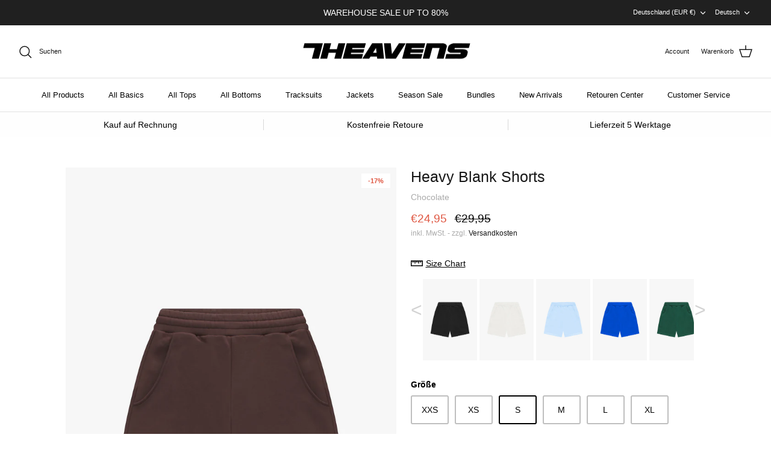

--- FILE ---
content_type: text/html; charset=utf-8
request_url: https://www.sevenheavens.de/products/heavy-blank-shorts-3?variant=44047843950856
body_size: 49825
content:
<!DOCTYPE html>
<html lang="de">
<head>
	<script src="//www.sevenheavens.de/cdn/shop/files/pandectes-rules.js?v=712975370386718639"></script>
	
	










<script>
window.KiwiSizing = window.KiwiSizing === undefined ? {} : window.KiwiSizing;
KiwiSizing.shop = "deinlieblingsplatz.myshopify.com";


KiwiSizing.data = {
  collections: "523293557000,267178016791,267178573847,267178115095,517023924488,483794288904,267643551767,668186771831,517056332040",
  tags: "Alle,alle blanks,Basic,Basic Jogger,Basic Shorts,Basics,blanks,Meta,Shorts",
  product: "8123862155528",
  vendor: "SEVENHEAVENS",
  type: "Pants Men",
  title: "Heavy Blank Shorts",
  images: ["\/\/www.sevenheavens.de\/cdn\/shop\/files\/UntitledSession0458_56b7e309-8f57-4c89-9607-60509c96cd6a.jpg?v=1754412606","\/\/www.sevenheavens.de\/cdn\/shop\/files\/UntitledSession0459_6c00f87f-20d4-433c-8fba-6b69efd5d346.jpg?v=1754412606","\/\/www.sevenheavens.de\/cdn\/shop\/files\/12.05BLANKS0204.jpg?v=1754412606","\/\/www.sevenheavens.de\/cdn\/shop\/files\/12.05BLANKS0205.jpg?v=1754412606","\/\/www.sevenheavens.de\/cdn\/shop\/files\/12.05BLANKS0207.jpg?v=1754412606","\/\/www.sevenheavens.de\/cdn\/shop\/files\/12.05BLANKS0209.jpg?v=1754412606","\/\/www.sevenheavens.de\/cdn\/shop\/files\/UntitledSession0007_80a516e4-36a4-4bb6-9f74-a7d1281a56cc.jpg?v=1717760710","\/\/www.sevenheavens.de\/cdn\/shop\/files\/UntitledSession0009_dae1f926-4fad-4a32-8449-656442618b6d.jpg?v=1717760710","\/\/www.sevenheavens.de\/cdn\/shop\/files\/UntitledSession0008_64b77712-3483-4703-8ed9-3f4f8754a0af.jpg?v=1717760710"],
  options: [{"name":"Farbe","position":1,"values":["Chocolate"]},{"name":"Größe","position":2,"values":["XXS","XS","S","M","L","XL"]}],
  variants: [{"id":49566753292552,"title":"Chocolate \/ XXS","option1":"Chocolate","option2":"XXS","option3":null,"sku":"SHM40002-4-XXS-CHOCOLATE","requires_shipping":true,"taxable":true,"featured_image":{"id":48048948838664,"product_id":8123862155528,"position":1,"created_at":"2024-05-24T14:50:28+02:00","updated_at":"2025-08-05T18:50:06+02:00","alt":null,"width":2000,"height":3000,"src":"\/\/www.sevenheavens.de\/cdn\/shop\/files\/UntitledSession0458_56b7e309-8f57-4c89-9607-60509c96cd6a.jpg?v=1754412606","variant_ids":[44047843950856,44047843983624,44047844016392,44047844049160,49566753292552,49566753325320]},"available":false,"name":"Heavy Blank Shorts - Chocolate \/ XXS","public_title":"Chocolate \/ XXS","options":["Chocolate","XXS"],"price":2495,"weight":0,"compare_at_price":2995,"inventory_management":"shopify","barcode":"8684939354926","featured_media":{"alt":null,"id":40832170295560,"position":1,"preview_image":{"aspect_ratio":0.667,"height":3000,"width":2000,"src":"\/\/www.sevenheavens.de\/cdn\/shop\/files\/UntitledSession0458_56b7e309-8f57-4c89-9607-60509c96cd6a.jpg?v=1754412606"}},"requires_selling_plan":false,"selling_plan_allocations":[],"quantity_rule":{"min":1,"max":null,"increment":1}},{"id":49566753325320,"title":"Chocolate \/ XS","option1":"Chocolate","option2":"XS","option3":null,"sku":"SHM40002-4-XS-CHOCOLATE","requires_shipping":true,"taxable":true,"featured_image":{"id":48048948838664,"product_id":8123862155528,"position":1,"created_at":"2024-05-24T14:50:28+02:00","updated_at":"2025-08-05T18:50:06+02:00","alt":null,"width":2000,"height":3000,"src":"\/\/www.sevenheavens.de\/cdn\/shop\/files\/UntitledSession0458_56b7e309-8f57-4c89-9607-60509c96cd6a.jpg?v=1754412606","variant_ids":[44047843950856,44047843983624,44047844016392,44047844049160,49566753292552,49566753325320]},"available":false,"name":"Heavy Blank Shorts - Chocolate \/ XS","public_title":"Chocolate \/ XS","options":["Chocolate","XS"],"price":2495,"weight":0,"compare_at_price":2995,"inventory_management":"shopify","barcode":null,"featured_media":{"alt":null,"id":40832170295560,"position":1,"preview_image":{"aspect_ratio":0.667,"height":3000,"width":2000,"src":"\/\/www.sevenheavens.de\/cdn\/shop\/files\/UntitledSession0458_56b7e309-8f57-4c89-9607-60509c96cd6a.jpg?v=1754412606"}},"requires_selling_plan":false,"selling_plan_allocations":[],"quantity_rule":{"min":1,"max":null,"increment":1}},{"id":44047843950856,"title":"Chocolate \/ S","option1":"Chocolate","option2":"S","option3":null,"sku":"SHM40002-4-S-CHOCOLATE","requires_shipping":true,"taxable":true,"featured_image":{"id":48048948838664,"product_id":8123862155528,"position":1,"created_at":"2024-05-24T14:50:28+02:00","updated_at":"2025-08-05T18:50:06+02:00","alt":null,"width":2000,"height":3000,"src":"\/\/www.sevenheavens.de\/cdn\/shop\/files\/UntitledSession0458_56b7e309-8f57-4c89-9607-60509c96cd6a.jpg?v=1754412606","variant_ids":[44047843950856,44047843983624,44047844016392,44047844049160,49566753292552,49566753325320]},"available":false,"name":"Heavy Blank Shorts - Chocolate \/ S","public_title":"Chocolate \/ S","options":["Chocolate","S"],"price":2495,"weight":0,"compare_at_price":2995,"inventory_management":"shopify","barcode":"8683622439834","featured_media":{"alt":null,"id":40832170295560,"position":1,"preview_image":{"aspect_ratio":0.667,"height":3000,"width":2000,"src":"\/\/www.sevenheavens.de\/cdn\/shop\/files\/UntitledSession0458_56b7e309-8f57-4c89-9607-60509c96cd6a.jpg?v=1754412606"}},"requires_selling_plan":false,"selling_plan_allocations":[],"quantity_rule":{"min":1,"max":null,"increment":1}},{"id":44047843983624,"title":"Chocolate \/ M","option1":"Chocolate","option2":"M","option3":null,"sku":"SHM40002-4-M-CHOCOLATE","requires_shipping":true,"taxable":true,"featured_image":{"id":48048948838664,"product_id":8123862155528,"position":1,"created_at":"2024-05-24T14:50:28+02:00","updated_at":"2025-08-05T18:50:06+02:00","alt":null,"width":2000,"height":3000,"src":"\/\/www.sevenheavens.de\/cdn\/shop\/files\/UntitledSession0458_56b7e309-8f57-4c89-9607-60509c96cd6a.jpg?v=1754412606","variant_ids":[44047843950856,44047843983624,44047844016392,44047844049160,49566753292552,49566753325320]},"available":false,"name":"Heavy Blank Shorts - Chocolate \/ M","public_title":"Chocolate \/ M","options":["Chocolate","M"],"price":2495,"weight":0,"compare_at_price":2995,"inventory_management":"shopify","barcode":"8683622439841","featured_media":{"alt":null,"id":40832170295560,"position":1,"preview_image":{"aspect_ratio":0.667,"height":3000,"width":2000,"src":"\/\/www.sevenheavens.de\/cdn\/shop\/files\/UntitledSession0458_56b7e309-8f57-4c89-9607-60509c96cd6a.jpg?v=1754412606"}},"requires_selling_plan":false,"selling_plan_allocations":[],"quantity_rule":{"min":1,"max":null,"increment":1}},{"id":44047844016392,"title":"Chocolate \/ L","option1":"Chocolate","option2":"L","option3":null,"sku":"SHM40002-4-L-CHOCOLATE","requires_shipping":true,"taxable":true,"featured_image":{"id":48048948838664,"product_id":8123862155528,"position":1,"created_at":"2024-05-24T14:50:28+02:00","updated_at":"2025-08-05T18:50:06+02:00","alt":null,"width":2000,"height":3000,"src":"\/\/www.sevenheavens.de\/cdn\/shop\/files\/UntitledSession0458_56b7e309-8f57-4c89-9607-60509c96cd6a.jpg?v=1754412606","variant_ids":[44047843950856,44047843983624,44047844016392,44047844049160,49566753292552,49566753325320]},"available":false,"name":"Heavy Blank Shorts - Chocolate \/ L","public_title":"Chocolate \/ L","options":["Chocolate","L"],"price":2495,"weight":0,"compare_at_price":2995,"inventory_management":"shopify","barcode":"8683622439858","featured_media":{"alt":null,"id":40832170295560,"position":1,"preview_image":{"aspect_ratio":0.667,"height":3000,"width":2000,"src":"\/\/www.sevenheavens.de\/cdn\/shop\/files\/UntitledSession0458_56b7e309-8f57-4c89-9607-60509c96cd6a.jpg?v=1754412606"}},"requires_selling_plan":false,"selling_plan_allocations":[],"quantity_rule":{"min":1,"max":null,"increment":1}},{"id":44047844049160,"title":"Chocolate \/ XL","option1":"Chocolate","option2":"XL","option3":null,"sku":"SHM40002-4-XL-CHOCOLATE","requires_shipping":true,"taxable":true,"featured_image":{"id":48048948838664,"product_id":8123862155528,"position":1,"created_at":"2024-05-24T14:50:28+02:00","updated_at":"2025-08-05T18:50:06+02:00","alt":null,"width":2000,"height":3000,"src":"\/\/www.sevenheavens.de\/cdn\/shop\/files\/UntitledSession0458_56b7e309-8f57-4c89-9607-60509c96cd6a.jpg?v=1754412606","variant_ids":[44047843950856,44047843983624,44047844016392,44047844049160,49566753292552,49566753325320]},"available":false,"name":"Heavy Blank Shorts - Chocolate \/ XL","public_title":"Chocolate \/ XL","options":["Chocolate","XL"],"price":2495,"weight":0,"compare_at_price":2995,"inventory_management":"shopify","barcode":"8683622439865","featured_media":{"alt":null,"id":40832170295560,"position":1,"preview_image":{"aspect_ratio":0.667,"height":3000,"width":2000,"src":"\/\/www.sevenheavens.de\/cdn\/shop\/files\/UntitledSession0458_56b7e309-8f57-4c89-9607-60509c96cd6a.jpg?v=1754412606"}},"requires_selling_plan":false,"selling_plan_allocations":[],"quantity_rule":{"min":1,"max":null,"increment":1}}],
};

</script>
  <!-- Symmetry 5.4.0 -->

  <link rel="preload" href="//www.sevenheavens.de/cdn/shop/t/45/assets/styles.css?v=89906706770740372721762356117" as="style">
  <meta charset="utf-8" />
<meta name="viewport" content="width=device-width,initial-scale=1.0" />
<meta http-equiv="X-UA-Compatible" content="IE=edge">

<link rel="preconnect" href="https://cdn.shopify.com" crossorigin>
<link rel="preconnect" href="https://fonts.shopify.com" crossorigin>
<link rel="preconnect" href="https://monorail-edge.shopifysvc.com"><link rel="preload" as="font" href="//www.sevenheavens.de/cdn/fonts/arimo/arimo_n7.1d2d0638e6a1228d86beb0e10006e3280ccb2d04.woff2" type="font/woff2" crossorigin><link rel="preload" href="//www.sevenheavens.de/cdn/shop/t/45/assets/vendor.min.js?v=56973680137813827181748322780" as="script">
<link rel="preload" href="//www.sevenheavens.de/cdn/shop/t/45/assets/theme.js?v=69458849972858287961748322777" as="script"><link rel="canonical" href="https://www.sevenheavens.de/products/heavy-blank-shorts-3" /><link rel="shortcut icon" href="//www.sevenheavens.de/cdn/shop/files/FAVICON_15.04.22.png?v=1650012862" type="image/png" /><meta name="description" content="Heavy Blank Shorts Chocolate 100% Baumwolle 420gsm hochwertige Baumwollqualität Für weiches Trage-Feeling innen und außen gebrusht Seitliche Taschen mit Metall Logo Reißverschluss Eine Tasche hinten Elastischer Bund mit Kordelzug  Waschhinweise Bitte bei 30 Grad pflegeleicht waschen und keinen Weichspüler verwenden. Be">

  <title>
    Heavy Blank Shorts &ndash; SEVENHEAVENS
  </title>

  <meta property="og:site_name" content="SEVENHEAVENS">
<meta property="og:url" content="https://www.sevenheavens.de/products/heavy-blank-shorts-3">
<meta property="og:title" content="Heavy Blank Shorts">
<meta property="og:type" content="product">
<meta property="og:description" content="Heavy Blank Shorts Chocolate 100% Baumwolle 420gsm hochwertige Baumwollqualität Für weiches Trage-Feeling innen und außen gebrusht Seitliche Taschen mit Metall Logo Reißverschluss Eine Tasche hinten Elastischer Bund mit Kordelzug  Waschhinweise Bitte bei 30 Grad pflegeleicht waschen und keinen Weichspüler verwenden. Be"><meta property="og:image" content="http://www.sevenheavens.de/cdn/shop/files/UntitledSession0458_56b7e309-8f57-4c89-9607-60509c96cd6a_1200x1200.jpg?v=1754412606">
  <meta property="og:image:secure_url" content="https://www.sevenheavens.de/cdn/shop/files/UntitledSession0458_56b7e309-8f57-4c89-9607-60509c96cd6a_1200x1200.jpg?v=1754412606">
  <meta property="og:image:width" content="2000">
  <meta property="og:image:height" content="3000"><meta property="og:price:amount" content="24,95">
  <meta property="og:price:currency" content="EUR"><meta name="twitter:card" content="summary_large_image">
<meta name="twitter:title" content="Heavy Blank Shorts">
<meta name="twitter:description" content="Heavy Blank Shorts Chocolate 100% Baumwolle 420gsm hochwertige Baumwollqualität Für weiches Trage-Feeling innen und außen gebrusht Seitliche Taschen mit Metall Logo Reißverschluss Eine Tasche hinten Elastischer Bund mit Kordelzug  Waschhinweise Bitte bei 30 Grad pflegeleicht waschen und keinen Weichspüler verwenden. Be">


  <link href="//www.sevenheavens.de/cdn/shop/t/45/assets/styles.css?v=89906706770740372721762356117" rel="stylesheet" type="text/css" media="all" />
  <link href="//www.sevenheavens.de/cdn/shop/t/45/assets/custom-styles.css?v=152584483654443889931748322780" rel="stylesheet" type="text/css" media="all" />

  <script>
    window.theme = window.theme || {};
    theme.money_format_with_product_code_preference = "\u003cspan class=\"money conversion-bear-money\"\u003e€{{amount_with_comma_separator}}\u003c\/span\u003e";
    theme.money_format_with_cart_code_preference = "\u003cspan class=\"money conversion-bear-money\"\u003e€{{amount_with_comma_separator}}\u003c\/span\u003e";
    theme.money_format = "\u003cspan class=\"money conversion-bear-money\"\u003e€{{amount_with_comma_separator}}\u003c\/span\u003e";
    theme.strings = {
      previous: "Bisherige",
      next: "Nächster",
      addressError: "Kann die Adresse nicht finden",
      addressNoResults: "Keine Ergebnisse für diese Adresse",
      addressQueryLimit: "Sie haben die Google- API-Nutzungsgrenze überschritten. Betrachten wir zu einem \u003ca href=\"https:\/\/developers.google.com\/maps\/premium\/usage-limits\"\u003ePremium-Paket\u003c\/a\u003e zu aktualisieren.",
      authError: "Es gab ein Problem bei Google Maps Konto zu authentifizieren.",
      icon_labels_left: "Links",
      icon_labels_right: "Rechts",
      icon_labels_down: "Runter",
      icon_labels_close: "Schließen",
      icon_labels_plus: "Plus",
      cart_terms_confirmation: "Sie müssen den Nutzungsbedingungen zustimmen, bevor Sie fortfahren.",
      products_listing_from: "Von",
      layout_live_search_see_all: "Alles anzeigen",
      products_product_add_to_cart: "In den Warenkorb",
      products_variant_no_stock: "Ausverkauft",
      products_variant_non_existent: "Nicht verfügbar",
      products_product_pick_a: "Wähle ein",
      products_product_unit_price_separator: " \/ ",
      general_navigation_menu_toggle_aria_label: "Menü umschalten",
      general_accessibility_labels_close: "Schließen",
      products_added_notification_title: "Gerade hinzugefügt",
      products_added_notification_item: "Artikel",
      products_added_notification_unit_price: "Preis",
      products_added_notification_quantity: "Anzahl",
      products_added_notification_total_price: "Gesamt",
      products_added_notification_shipping_note: "Kostenloser Rückversand",
      products_added_notification_keep_shopping: "Einkauf fortsetzen",
      products_added_notification_cart: "Warenkorb",
      products_product_adding_to_cart: "Hinzufügen",
      products_product_added_to_cart: "Zum Warenkorb hinzugefügt",
      products_added_notification_subtotal: "Zwischensumme",
      products_labels_sold_out: "Ausverkauft",
      products_labels_sale: "Sale",
      products_labels_percent_reduction: "-[[ amount ]]%",
      products_labels_value_reduction_html: "-[[ amount ]]",
      products_product_preorder: "Vorbestellung",
      general_quick_search_pages: "Seiten",
      general_quick_search_no_results: "Leider konnten wir keine Ergebnisse finden",
      collections_general_see_all_subcollections: "Alles sehen..."
    };
    theme.routes = {
      search_url: '/search',
      cart_url: '/cart',
      cart_add_url: '/cart/add',
      cart_change_url: '/cart/change',
      predictive_search_url: '/search/suggest'
    };
    theme.settings = {
      cart_type: "drawer",
      quickbuy_style: "off",
      avoid_orphans: true
    };
    document.documentElement.classList.add('js');
  </script><script>window.performance && window.performance.mark && window.performance.mark('shopify.content_for_header.start');</script><meta id="shopify-digital-wallet" name="shopify-digital-wallet" content="/26368376866/digital_wallets/dialog">
<meta name="shopify-checkout-api-token" content="a73fa7293410f2e33a1b66343daacac5">
<meta id="in-context-paypal-metadata" data-shop-id="26368376866" data-venmo-supported="false" data-environment="production" data-locale="de_DE" data-paypal-v4="true" data-currency="EUR">
<link rel="alternate" hreflang="x-default" href="https://www.sevenheavens.de/products/heavy-blank-shorts-3">
<link rel="alternate" hreflang="en-NL" href="https://www.sevenheavens.de/en-nl/products/heavy-blank-shorts-3">
<link rel="alternate" hreflang="de-DE" href="https://www.sevenheavens.de/products/heavy-blank-shorts-3">
<link rel="alternate" hreflang="en-DE" href="https://www.sevenheavens.de/en/products/heavy-blank-shorts-3">
<link rel="alternate" type="application/json+oembed" href="https://www.sevenheavens.de/products/heavy-blank-shorts-3.oembed">
<script async="async" src="/checkouts/internal/preloads.js?locale=de-DE"></script>
<script id="apple-pay-shop-capabilities" type="application/json">{"shopId":26368376866,"countryCode":"DE","currencyCode":"EUR","merchantCapabilities":["supports3DS"],"merchantId":"gid:\/\/shopify\/Shop\/26368376866","merchantName":"SEVENHEAVENS","requiredBillingContactFields":["postalAddress","email"],"requiredShippingContactFields":["postalAddress","email"],"shippingType":"shipping","supportedNetworks":["visa","maestro","masterCard","amex"],"total":{"type":"pending","label":"SEVENHEAVENS","amount":"1.00"},"shopifyPaymentsEnabled":true,"supportsSubscriptions":true}</script>
<script id="shopify-features" type="application/json">{"accessToken":"a73fa7293410f2e33a1b66343daacac5","betas":["rich-media-storefront-analytics"],"domain":"www.sevenheavens.de","predictiveSearch":true,"shopId":26368376866,"locale":"de"}</script>
<script>var Shopify = Shopify || {};
Shopify.shop = "deinlieblingsplatz.myshopify.com";
Shopify.locale = "de";
Shopify.currency = {"active":"EUR","rate":"1.0"};
Shopify.country = "DE";
Shopify.theme = {"name":"CodeThat - Feat\/Video-Slider","id":180364771703,"schema_name":"Symmetry","schema_version":"5.4.0","theme_store_id":null,"role":"main"};
Shopify.theme.handle = "null";
Shopify.theme.style = {"id":null,"handle":null};
Shopify.cdnHost = "www.sevenheavens.de/cdn";
Shopify.routes = Shopify.routes || {};
Shopify.routes.root = "/";</script>
<script type="module">!function(o){(o.Shopify=o.Shopify||{}).modules=!0}(window);</script>
<script>!function(o){function n(){var o=[];function n(){o.push(Array.prototype.slice.apply(arguments))}return n.q=o,n}var t=o.Shopify=o.Shopify||{};t.loadFeatures=n(),t.autoloadFeatures=n()}(window);</script>
<script id="shop-js-analytics" type="application/json">{"pageType":"product"}</script>
<script defer="defer" async type="module" src="//www.sevenheavens.de/cdn/shopifycloud/shop-js/modules/v2/client.init-shop-cart-sync_e98Ab_XN.de.esm.js"></script>
<script defer="defer" async type="module" src="//www.sevenheavens.de/cdn/shopifycloud/shop-js/modules/v2/chunk.common_Pcw9EP95.esm.js"></script>
<script defer="defer" async type="module" src="//www.sevenheavens.de/cdn/shopifycloud/shop-js/modules/v2/chunk.modal_CzmY4ZhL.esm.js"></script>
<script type="module">
  await import("//www.sevenheavens.de/cdn/shopifycloud/shop-js/modules/v2/client.init-shop-cart-sync_e98Ab_XN.de.esm.js");
await import("//www.sevenheavens.de/cdn/shopifycloud/shop-js/modules/v2/chunk.common_Pcw9EP95.esm.js");
await import("//www.sevenheavens.de/cdn/shopifycloud/shop-js/modules/v2/chunk.modal_CzmY4ZhL.esm.js");

  window.Shopify.SignInWithShop?.initShopCartSync?.({"fedCMEnabled":true,"windoidEnabled":true});

</script>
<script>(function() {
  var isLoaded = false;
  function asyncLoad() {
    if (isLoaded) return;
    isLoaded = true;
    var urls = ["https:\/\/app.kiwisizing.com\/web\/js\/dist\/kiwiSizing\/plugin\/SizingPlugin.prod.js?v=330\u0026shop=deinlieblingsplatz.myshopify.com"];
    for (var i = 0; i < urls.length; i++) {
      var s = document.createElement('script');
      s.type = 'text/javascript';
      s.async = true;
      s.src = urls[i];
      var x = document.getElementsByTagName('script')[0];
      x.parentNode.insertBefore(s, x);
    }
  };
  if(window.attachEvent) {
    window.attachEvent('onload', asyncLoad);
  } else {
    window.addEventListener('load', asyncLoad, false);
  }
})();</script>
<script id="__st">var __st={"a":26368376866,"offset":3600,"reqid":"023821c9-97a2-4d2b-9c06-bdd08d90577f-1769119283","pageurl":"www.sevenheavens.de\/products\/heavy-blank-shorts-3?variant=44047843950856","u":"a92552b56424","p":"product","rtyp":"product","rid":8123862155528};</script>
<script>window.ShopifyPaypalV4VisibilityTracking = true;</script>
<script id="captcha-bootstrap">!function(){'use strict';const t='contact',e='account',n='new_comment',o=[[t,t],['blogs',n],['comments',n],[t,'customer']],c=[[e,'customer_login'],[e,'guest_login'],[e,'recover_customer_password'],[e,'create_customer']],r=t=>t.map((([t,e])=>`form[action*='/${t}']:not([data-nocaptcha='true']) input[name='form_type'][value='${e}']`)).join(','),a=t=>()=>t?[...document.querySelectorAll(t)].map((t=>t.form)):[];function s(){const t=[...o],e=r(t);return a(e)}const i='password',u='form_key',d=['recaptcha-v3-token','g-recaptcha-response','h-captcha-response',i],f=()=>{try{return window.sessionStorage}catch{return}},m='__shopify_v',_=t=>t.elements[u];function p(t,e,n=!1){try{const o=window.sessionStorage,c=JSON.parse(o.getItem(e)),{data:r}=function(t){const{data:e,action:n}=t;return t[m]||n?{data:e,action:n}:{data:t,action:n}}(c);for(const[e,n]of Object.entries(r))t.elements[e]&&(t.elements[e].value=n);n&&o.removeItem(e)}catch(o){console.error('form repopulation failed',{error:o})}}const l='form_type',E='cptcha';function T(t){t.dataset[E]=!0}const w=window,h=w.document,L='Shopify',v='ce_forms',y='captcha';let A=!1;((t,e)=>{const n=(g='f06e6c50-85a8-45c8-87d0-21a2b65856fe',I='https://cdn.shopify.com/shopifycloud/storefront-forms-hcaptcha/ce_storefront_forms_captcha_hcaptcha.v1.5.2.iife.js',D={infoText:'Durch hCaptcha geschützt',privacyText:'Datenschutz',termsText:'Allgemeine Geschäftsbedingungen'},(t,e,n)=>{const o=w[L][v],c=o.bindForm;if(c)return c(t,g,e,D).then(n);var r;o.q.push([[t,g,e,D],n]),r=I,A||(h.body.append(Object.assign(h.createElement('script'),{id:'captcha-provider',async:!0,src:r})),A=!0)});var g,I,D;w[L]=w[L]||{},w[L][v]=w[L][v]||{},w[L][v].q=[],w[L][y]=w[L][y]||{},w[L][y].protect=function(t,e){n(t,void 0,e),T(t)},Object.freeze(w[L][y]),function(t,e,n,w,h,L){const[v,y,A,g]=function(t,e,n){const i=e?o:[],u=t?c:[],d=[...i,...u],f=r(d),m=r(i),_=r(d.filter((([t,e])=>n.includes(e))));return[a(f),a(m),a(_),s()]}(w,h,L),I=t=>{const e=t.target;return e instanceof HTMLFormElement?e:e&&e.form},D=t=>v().includes(t);t.addEventListener('submit',(t=>{const e=I(t);if(!e)return;const n=D(e)&&!e.dataset.hcaptchaBound&&!e.dataset.recaptchaBound,o=_(e),c=g().includes(e)&&(!o||!o.value);(n||c)&&t.preventDefault(),c&&!n&&(function(t){try{if(!f())return;!function(t){const e=f();if(!e)return;const n=_(t);if(!n)return;const o=n.value;o&&e.removeItem(o)}(t);const e=Array.from(Array(32),(()=>Math.random().toString(36)[2])).join('');!function(t,e){_(t)||t.append(Object.assign(document.createElement('input'),{type:'hidden',name:u})),t.elements[u].value=e}(t,e),function(t,e){const n=f();if(!n)return;const o=[...t.querySelectorAll(`input[type='${i}']`)].map((({name:t})=>t)),c=[...d,...o],r={};for(const[a,s]of new FormData(t).entries())c.includes(a)||(r[a]=s);n.setItem(e,JSON.stringify({[m]:1,action:t.action,data:r}))}(t,e)}catch(e){console.error('failed to persist form',e)}}(e),e.submit())}));const S=(t,e)=>{t&&!t.dataset[E]&&(n(t,e.some((e=>e===t))),T(t))};for(const o of['focusin','change'])t.addEventListener(o,(t=>{const e=I(t);D(e)&&S(e,y())}));const B=e.get('form_key'),M=e.get(l),P=B&&M;t.addEventListener('DOMContentLoaded',(()=>{const t=y();if(P)for(const e of t)e.elements[l].value===M&&p(e,B);[...new Set([...A(),...v().filter((t=>'true'===t.dataset.shopifyCaptcha))])].forEach((e=>S(e,t)))}))}(h,new URLSearchParams(w.location.search),n,t,e,['guest_login'])})(!0,!0)}();</script>
<script integrity="sha256-4kQ18oKyAcykRKYeNunJcIwy7WH5gtpwJnB7kiuLZ1E=" data-source-attribution="shopify.loadfeatures" defer="defer" src="//www.sevenheavens.de/cdn/shopifycloud/storefront/assets/storefront/load_feature-a0a9edcb.js" crossorigin="anonymous"></script>
<script data-source-attribution="shopify.dynamic_checkout.dynamic.init">var Shopify=Shopify||{};Shopify.PaymentButton=Shopify.PaymentButton||{isStorefrontPortableWallets:!0,init:function(){window.Shopify.PaymentButton.init=function(){};var t=document.createElement("script");t.src="https://www.sevenheavens.de/cdn/shopifycloud/portable-wallets/latest/portable-wallets.de.js",t.type="module",document.head.appendChild(t)}};
</script>
<script data-source-attribution="shopify.dynamic_checkout.buyer_consent">
  function portableWalletsHideBuyerConsent(e){var t=document.getElementById("shopify-buyer-consent"),n=document.getElementById("shopify-subscription-policy-button");t&&n&&(t.classList.add("hidden"),t.setAttribute("aria-hidden","true"),n.removeEventListener("click",e))}function portableWalletsShowBuyerConsent(e){var t=document.getElementById("shopify-buyer-consent"),n=document.getElementById("shopify-subscription-policy-button");t&&n&&(t.classList.remove("hidden"),t.removeAttribute("aria-hidden"),n.addEventListener("click",e))}window.Shopify?.PaymentButton&&(window.Shopify.PaymentButton.hideBuyerConsent=portableWalletsHideBuyerConsent,window.Shopify.PaymentButton.showBuyerConsent=portableWalletsShowBuyerConsent);
</script>
<script data-source-attribution="shopify.dynamic_checkout.cart.bootstrap">document.addEventListener("DOMContentLoaded",(function(){function t(){return document.querySelector("shopify-accelerated-checkout-cart, shopify-accelerated-checkout")}if(t())Shopify.PaymentButton.init();else{new MutationObserver((function(e,n){t()&&(Shopify.PaymentButton.init(),n.disconnect())})).observe(document.body,{childList:!0,subtree:!0})}}));
</script>
<link id="shopify-accelerated-checkout-styles" rel="stylesheet" media="screen" href="https://www.sevenheavens.de/cdn/shopifycloud/portable-wallets/latest/accelerated-checkout-backwards-compat.css" crossorigin="anonymous">
<style id="shopify-accelerated-checkout-cart">
        #shopify-buyer-consent {
  margin-top: 1em;
  display: inline-block;
  width: 100%;
}

#shopify-buyer-consent.hidden {
  display: none;
}

#shopify-subscription-policy-button {
  background: none;
  border: none;
  padding: 0;
  text-decoration: underline;
  font-size: inherit;
  cursor: pointer;
}

#shopify-subscription-policy-button::before {
  box-shadow: none;
}

      </style>

<script>window.performance && window.performance.mark && window.performance.mark('shopify.content_for_header.end');</script>
<div class="evm-wiser-popup-mainsection"></div>	
<script>
    
    
    
    
    var gsf_conversion_data = {page_type : 'product', event : 'view_item', data : {product_data : [{variant_id : 44047843950856, product_id : 8123862155528, name : "Heavy Blank Shorts", price : "24.95", currency : "EUR", sku : "SHM40002-4-S-CHOCOLATE", brand : "SEVENHEAVENS", variant : "Chocolate / S", category : "Pants Men", quantity : "0" }], total_price : "24.95", shop_currency : "EUR"}};
    
</script>


  <script>

if(!window.jQuery){
	var jqueryScript = document.createElement('script');
	jqueryScript.setAttribute('src','https://ajax.googleapis.com/ajax/libs/jquery/3.6.0/jquery.min.js');
	document.head.appendChild(jqueryScript);
}

__DL__jQueryinterval = setInterval(function(){
	// wait for jQuery to load & run script after jQuery has loaded
	if(window.jQuery){
    	// search parameters
    	getURLParams = function(name, url){
        	if (!url) url = window.location.href;
        	name = name.replace(/[\[\]]/g, "\\$&");
        	var regex = new RegExp("[?&]" + name + "(=([^&#]*)|&|#|$)"),
        	results = regex.exec(url);
        	if (!results) return null;
        	if (!results[2]) return '';
        	return decodeURIComponent(results[2].replace(/\+/g, " "));
    	};
   	 
    	/**********************
    	* DYNAMIC DEPENDENCIES
    	***********************/
   	 
    	__DL__ = {
        	dynamicCart: true,  // if cart is dynamic (meaning no refresh on cart add) set to true
        	debug: false, // if true, console messages will be displayed
        	cart: null,
        	wishlist: null,
        	removeCart: null
    	};
   	 
    	customBindings = {
        	cartTriggers: [],
        	viewCart: [],
        	removeCartTrigger: [],
        	cartVisableSelector: [],
        	promoSubscriptionsSelectors: [],
        	promoSuccess: [],
        	ctaSelectors: [],
        	newsletterSelectors: [],
        	newsletterSuccess: [],
        	searchPage: [],
        	wishlistSelector: [],
        	removeWishlist: [],
        	wishlistPage: [],
        	searchTermQuery: [getURLParams('q')], // replace var with correct query
    	};
   	 
    	/* DO NOT EDIT */
    	defaultBindings = {
        	cartTriggers: ['form[action="/cart/add"] [type="submit"],.add-to-cart,.cart-btn'],
        	viewCart: ['form[action="/cart"],.my-cart,.trigger-cart,#mobileCart'],
        	removeCartTrigger: ['[href*="/cart/change"]'],
        	cartVisableSelector: ['.inlinecart.is-active,.inline-cart.is-active'],
        	promoSubscriptionsSelectors: [],
        	promoSuccess: [],
        	ctaSelectors: [],
        	newsletterSelectors: ['input.contact_email'],
        	newsletterSuccess: ['.success_message'],
        	searchPage: ['search'],
        	wishlistSelector: [],
        	removeWishlist: [],
        	wishlistPage: []
    	};
   	 
    	// stitch bindings
    	objectArray = customBindings;
    	outputObject = __DL__;
   	 
    	applyBindings = function(objectArray, outputObject){
        	for (var x in objectArray) {  
            	var key = x;
            	var objs = objectArray[x];
            	values = [];    
            	if(objs.length > 0){    
                	values.push(objs);
                	if(key in outputObject){         	 
                    	values.push(outputObject[key]);
                    	outputObject[key] = values.join(", ");
                	}else{   	 
                    	outputObject[key] = values.join(", ");
                	}   
            	}  
        	}
    	};
   	 
    	applyBindings(customBindings, __DL__);
    	applyBindings(defaultBindings, __DL__);
   	 
    	/**********************
    	* PREREQUISITE LIBRARIES
    	***********************/
   	 
    	clearInterval(__DL__jQueryinterval);
   	 
    	// jquery-cookies.js
    	if(typeof $.cookie!==undefined){
        	(function(a){if(typeof define==='function'&&define.amd){define(['jquery'],a)}else if(typeof exports==='object'){module.exports=a(require('jquery'))}else{a(jQuery)}}(function($){var g=/\+/g;function encode(s){return h.raw?s:encodeURIComponent(s)}function decode(s){return h.raw?s:decodeURIComponent(s)}function stringifyCookieValue(a){return encode(h.json?JSON.stringify(a):String(a))}function parseCookieValue(s){if(s.indexOf('"')===0){s=s.slice(1,-1).replace(/\\"/g,'"').replace(/\\\\/g,'\\')}try{s=decodeURIComponent(s.replace(g,' '));return h.json?JSON.parse(s):s}catch(e){}}function read(s,a){var b=h.raw?s:parseCookieValue(s);return $.isFunction(a)?a(b):b}var h=$.cookie=function(a,b,c){if(arguments.length>1&&!$.isFunction(b)){c=$.extend({},h.defaults,c);if(typeof c.expires==='number'){var d=c.expires,t=c.expires=new Date();t.setMilliseconds(t.getMilliseconds()+d*864e+5)}return(document.cookie=[encode(a),'=',stringifyCookieValue(b),c.expires?'; expires='+c.expires.toUTCString():'',c.path?'; path='+c.path:'',c.domain?'; domain='+c.domain:'',c.secure?'; secure':''].join(''))}var e=a?undefined:{},cookies=document.cookie?document.cookie.split('; '):[],i=0,l=cookies.length;for(;i<l;i++){var f=cookies[i].split('='),name=decode(f.shift()),cookie=f.join('=');if(a===name){e=read(cookie,b);break}if(!a&&(cookie=read(cookie))!==undefined){e[name]=cookie}}return e};h.defaults={};$.removeCookie=function(a,b){$.cookie(a,'',$.extend({},b,{expires:-1}));return!$.cookie(a)}}))}
   	 
    	/**********************
    	* Begin dataLayer Build
    	***********************/
   	 
    	window.dataLayer = window.dataLayer || [];  // init data layer if doesn't already exist

    	var template = "product";
   	 
    	/**
    	* Landing Page Cookie
    	* 1. Detect if user just landed on the site
    	* 2. Only fires if Page Title matches website */
   	 
    	$.cookie.raw = true;
    	if ($.cookie('landingPage') === undefined || $.cookie('landingPage').length === 0) {
        	var landingPage = true;
        	$.cookie('landingPage', unescape);
        	$.removeCookie('landingPage', {path: '/'});
        	$.cookie('landingPage', 'landed', {path: '/'});
    	} else {
        	var landingPage = false;
        	$.cookie('landingPage', unescape);
        	$.removeCookie('landingPage', {path: '/'});
        	$.cookie('landingPage', 'refresh', {path: '/'});
    	}
    	if (__DL__.debug) {
        	console.log('Landing Page: ' + landingPage);
    	}
   	 
    	/**
    	* Log State Cookie */
   	 
    	
    	var isLoggedIn = false;
    	
    	if (!isLoggedIn) {
        	$.cookie('logState', unescape);
        	$.removeCookie('logState', {path: '/'});
        	$.cookie('logState', 'loggedOut', {path: '/'});
    	} else {
        	if ($.cookie('logState') === 'loggedOut' || $.cookie('logState') === undefined) {
            	$.cookie('logState', unescape);
            	$.removeCookie('logState', {path: '/'});
            	$.cookie('logState', 'firstLog', {path: '/'});
        	} else if ($.cookie('logState') === 'firstLog') {
            	$.cookie('logState', unescape);
            	$.removeCookie('logState', {path: '/'});
            	$.cookie('logState', 'refresh', {path: '/'});
        	}
    	}
   	 
    	if ($.cookie('logState') === 'firstLog') {
        	var firstLog = true;
    	} else {
        	var firstLog = false;
    	}
   	 
    	/**********************
    	* DATALAYER SECTIONS
    	***********************/
   	 
    	/**
    	* DATALAYER: Landing Page
    	* Fires any time a user first lands on the site. */
   	 
    	if ($.cookie('landingPage') === 'landed') {
        	dataLayer.push({
            	'pageType': 'Landing',
            	'event': 'first_time_visitor'
        	});
    	}
   	 
    	/**
    	* DATALAYER: Log State
    	* 1. Determine if user is logged in or not.
    	* 2. Return User specific data. */
   	 
    	var logState = {
        	
        	
        	'logState' : "Logged Out",
        	
        	
        	'firstLog'  	: firstLog,
        	'customerEmail' : null,
        	'timestamp' 	: Date().replace(/\(.*?\)/g,''),  
        	
        	'customerType'   	: 'New',
        	'customerTypeNumber' :'1',
        	
        	'shippingInfo' : {
            	'fullName'  : null,
            	'firstName' : null,
            	'lastName'  : null,
            	'address1'  : null,
            	'address2'  : null,
            	'street'	: null,
            	'city'  	: null,
            	'province'  : null,
            	'zip'   	: null,
            	'country'   : null,
            	'phone' 	: null,
        	},
        	'billingInfo' : {
            	'fullName'  : null,
            	'firstName' : null,
            	'lastName'  : null,
            	'address1'  : null,
            	'address2'  : null,
            	'street'	: null,
            	'city'  	: null,
            	'province'  : null,
            	'zip'   	: null,
            	'country'   : null,
            	'phone' 	: null,
        	},
        	'checkoutEmail' : null,
        	'currency'  	: "EUR",
        	'pageType'  	: 'Log State',
        	'event'     	: 'logState'
    	}
    	dataLayer.push(logState);
    	/**
    	* DATALAYER: Homepage */
   	 
    	if(document.location.pathname == "/"){
        	dataLayer.push({
            	'pageType' : 'Homepage',
            	'event'	: 'homepage',
            	logState
        	});
    	}
 	 
    	/**
    	* DATALAYER: 404 Pages
    	* Fire on 404 Pages */
 		 
    	/**
    	* DATALAYER: Blog Articles
    	* Fire on Blog Article Pages */
    	
   	 
    	/** DATALAYER: Product List Page (Collections, Category)
    	* Fire on all product listing pages. */
    	
       	 
    	/** DATALAYER: Product Page
    	* Fire on all Product View pages. */
    	  
        	var ecommerce = {
            	'items': [{
                	'item_id'    	: 8123862155528,  
                	'item_variant'	: 44047843950856,        	 
                	'item_name'  	: "Heavy Blank Shorts",
                	'price'       	: "24.95",
                	'item_brand'  	: "SEVENHEAVENS",
                	'item_category'   : "Pants Men",
                	'item_list_name'  : null,
                	'description' 	: "Heavy Blank Shorts Chocolate100% Baumwolle420gsm hochwertige BaumwollqualitätFür weiches Trage-Feeling innen und außen gebrushtSeitliche Taschen mit Metall Logo ReißverschlussEine Tasche hintenElastischer Bund mit Kordelzug WaschhinweiseBitte bei 30 Grad pflegeleicht waschen und keinen Weichspüler verwenden.Beim Waschen und Bügeln auf links drehen und nicht in den Trockner geben.Mit ähnlichen Farben waschen.",
                	'imageURL'    	: 'https://www.sevenheavens.de/cdn/shop/files/UntitledSession0458_56b7e309-8f57-4c89-9607-60509c96cd6a_grande.jpg?v=1754412606',
                	'productURL'  	: '/products/heavy-blank-shorts-3'
            	}]
        	};          	 
        	dataLayer.push({
            	'pageType' : 'Product',
            	'event'	: 'view_item',
       		  ecommerce
       		 });
        	$(__DL__.cartTriggers).click(function(){
   			 dataLayer.push({               	 
                	'event'	: 'add_to_cart',
                	ecommerce
          		 });             	 
        	});         	 
     	 
 	 
    	/** DATALAYER: Cart View
    	* Fire anytime a user views their cart (non-dynamic) */          	 
    	
           	 
    	/** DATALAYER: Checkout on Shopify Plus **/
    	if(Shopify.Checkout){
        	var ecommerce = {
            	'transaction_id': 'null',
            	'affiliation': "SEVENHEAVENS",
            	'value': "",
            	'tax': "",
            	'shipping': "",
            	'subtotal': "",
            	'currency': null,
            	
            	'email': null,
            	'items':[],
            	};
        	if(Shopify.Checkout.step){
            	if(Shopify.Checkout.step.length > 0){
                	if (Shopify.Checkout.step === 'contact_information'){
                    	dataLayer.push({
                        	'event'	:'begin_checkout',
                        	'pageType' :'Customer Information',
                        	'step': 1,
                   		 ecommerce
                    	});
                	}else if (Shopify.Checkout.step === 'shipping_method'){
                    	dataLayer.push({
                        	'event'	:'add_shipping_info',
                        	'pageType' :'Shipping Information',
                        	ecommerce
                    	});
                	}else if( Shopify.Checkout.step === "payment_method" ){
                    	dataLayer.push({
                        	'event'	:'add_payment_info',
                        	'pageType' :'Add Payment Info',
                   		 ecommerce
                    	});
                	}
            	}
                       	 
            	/** DATALAYER: Transaction */
            	if(Shopify.Checkout.page == "thank_you"){
                	dataLayer.push({
                	'pageType' :'Transaction',
                	'event'	:'purchase',
                	ecommerce
                	});
            	}          	 
        	}
    	}
         	 
    	/** DOM Ready **/    
    	$(document).ready(function() {
        	/** DATALAYER: Search Results */
        	var searchPage = new RegExp(__DL__.searchPage, "g");
        	if(document.location.pathname.match(searchPage)){
            	var ecommerce = {
                	items :[],
            	};
            	dataLayer.push({
                	'pageType'   : "Search",
                	'search_term' : __DL__.searchTermQuery,                                  	 
                	'event'  	: "search",
                	'item_list_name'  : null,
                	ecommerce
            	});    
        	}
       	 
        	/** DATALAYER: Remove From Cart **/
        	

        	/** Google Tag Manager **/
        	(function(w,d,s,l,i){w[l]=w[l]||[];w[l].push({'gtm.start':
        	new Date().getTime(),event:'gtm.js'});var f=d.getElementsByTagName(s)[0],
        	j=d.createElement(s),dl=l!='dataLayer'?'&l='+l:'';j.async=true;j.src=
        	'https://www.googletagmanager.com/gtm.js?id='+i+dl;f.parentNode.insertBefore(j,f);
        	})(window,document,'script','dataLayer','GTM-PG9ZWJN');

    	}); // document ready
	}
}, 500);
 
</script> 








  




<!-- BEGIN app block: shopify://apps/pandectes-gdpr/blocks/banner/58c0baa2-6cc1-480c-9ea6-38d6d559556a -->
  
    
      <!-- TCF is active, scripts are loaded above -->
      
        <script>
          if (!window.PandectesRulesSettings) {
            window.PandectesRulesSettings = {"store":{"id":26368376866,"adminMode":false,"headless":false,"storefrontRootDomain":"","checkoutRootDomain":"","storefrontAccessToken":""},"banner":{"revokableTrigger":false,"cookiesBlockedByDefault":"7","hybridStrict":false,"isActive":true},"geolocation":{"auOnly":false,"brOnly":false,"caOnly":false,"chOnly":false,"euOnly":false,"jpOnly":false,"nzOnly":false,"thOnly":false,"zaOnly":false,"canadaOnly":false,"globalVisibility":true},"blocker":{"isActive":false,"googleConsentMode":{"isActive":true,"id":"","analyticsId":"G-JZRY73M5R4","adwordsId":"","adStorageCategory":4,"analyticsStorageCategory":2,"functionalityStorageCategory":1,"personalizationStorageCategory":1,"securityStorageCategory":0,"customEvent":false,"redactData":false,"urlPassthrough":false,"dataLayerProperty":"dataLayer","waitForUpdate":2000,"useNativeChannel":false},"facebookPixel":{"isActive":false,"id":"","ldu":false},"microsoft":{},"clarity":{},"rakuten":{"isActive":false,"cmp":false,"ccpa":false},"gpcIsActive":true,"klaviyoIsActive":false,"defaultBlocked":7,"patterns":{"whiteList":[],"blackList":{"1":[],"2":[],"4":[],"8":[]},"iframesWhiteList":[],"iframesBlackList":{"1":[],"2":[],"4":[],"8":[]},"beaconsWhiteList":[],"beaconsBlackList":{"1":[],"2":[],"4":[],"8":[]}}}};
            const rulesScript = document.createElement('script');
            window.PandectesRulesSettings.auto = true;
            rulesScript.src = "https://cdn.shopify.com/extensions/019be439-d987-77f1-acec-51375980d6df/gdpr-241/assets/pandectes-rules.js";
            const firstChild = document.head.firstChild;
            document.head.insertBefore(rulesScript, firstChild);
          }
        </script>
      
      <script>
        
          window.PandectesSettings = {"store":{"id":26368376866,"plan":"plus","theme":"CodeThat - Feat/Video-Slider","primaryLocale":"de","adminMode":false,"headless":false,"storefrontRootDomain":"","checkoutRootDomain":"","storefrontAccessToken":""},"tsPublished":1754924274,"declaration":{"showPurpose":false,"showProvider":false,"declIntroText":"Wir verwenden Cookies, um die Funktionalität der Website zu optimieren, die Leistung zu analysieren und Ihnen ein personalisiertes Erlebnis zu bieten. Einige Cookies sind für den ordnungsgemäßen Betrieb der Website unerlässlich. Diese Cookies können nicht deaktiviert werden. In diesem Fenster können Sie Ihre Präferenzen für Cookies verwalten.","showDateGenerated":true},"language":{"unpublished":[],"languageMode":"Multilingual","fallbackLanguage":"de","languageDetection":"browser","languagesSupported":["en"]},"texts":{"managed":{"headerText":{"de":"Wir respektieren deine Privatsphäre","en":"We respect your privacy"},"consentText":{"de":"Diese Website verwendet Cookies, um dir das beste Erlebnis zu bieten. Die Erfassung, Weitergabe und Verwendung personenbezogener Daten kann zur Personalisierung von Anzeigen genutzt werden.","en":"This website uses cookies to give you the best experience. The collection, sharing and use of personal data may be used to personalize ads."},"linkText":{"de":"Mehr erfahren","en":"Learn more"},"imprintText":{"de":"Impressum","en":"Imprint"},"googleLinkText":{"de":"Googles Datenschutzbestimmungen","en":"Google's Privacy Terms"},"allowButtonText":{"de":"Annehmen","en":"Accept"},"denyButtonText":{"de":"Ablehnen","en":"Decline"},"dismissButtonText":{"de":"Okay","en":"Ok"},"leaveSiteButtonText":{"de":"Diese Seite verlassen","en":"Leave this site"},"preferencesButtonText":{"de":"Einstellungen","en":"Preferences"},"cookiePolicyText":{"de":"Cookie-Richtlinie","en":"Cookie policy"},"preferencesPopupTitleText":{"de":"Einwilligungseinstellungen verwalten","en":"Manage consent preferences"},"preferencesPopupIntroText":{"de":"Wir verwenden Cookies, um die Funktionalität der Website zu optimieren, die Leistung zu analysieren und Ihnen ein personalisiertes Erlebnis zu bieten. Einige Cookies sind für den ordnungsgemäßen Betrieb der Website unerlässlich. Diese Cookies können nicht deaktiviert werden. In diesem Fenster können Sie Ihre Präferenzen für Cookies verwalten.","en":"We use cookies to optimize website functionality, analyze the performance, and provide personalized experience to you. Some cookies are essential to make the website operate and function correctly. Those cookies cannot be disabled. In this window you can manage your preference of cookies."},"preferencesPopupSaveButtonText":{"de":"Auswahl speichern","en":"Save preferences"},"preferencesPopupCloseButtonText":{"de":"Schließen","en":"Close"},"preferencesPopupAcceptAllButtonText":{"de":"Alles Akzeptieren","en":"Accept all"},"preferencesPopupRejectAllButtonText":{"de":"Alles ablehnen","en":"Reject all"},"cookiesDetailsText":{"de":"Cookie-Details","en":"Cookies details"},"preferencesPopupAlwaysAllowedText":{"de":"Immer erlaubt","en":"Always allowed"},"accessSectionParagraphText":{"de":"Sie haben das Recht, jederzeit auf Ihre Daten zuzugreifen.","en":"You have the right to request access to your data at any time."},"accessSectionTitleText":{"de":"Datenübertragbarkeit","en":"Data portability"},"accessSectionAccountInfoActionText":{"de":"persönliche Daten","en":"Personal data"},"accessSectionDownloadReportActionText":{"de":"Alle Daten anfordern","en":"Request export"},"accessSectionGDPRRequestsActionText":{"de":"Anfragen betroffener Personen","en":"Data subject requests"},"accessSectionOrdersRecordsActionText":{"de":"Aufträge","en":"Orders"},"rectificationSectionParagraphText":{"de":"Sie haben das Recht, die Aktualisierung Ihrer Daten zu verlangen, wann immer Sie dies für angemessen halten.","en":"You have the right to request your data to be updated whenever you think it is appropriate."},"rectificationSectionTitleText":{"de":"Datenberichtigung","en":"Data Rectification"},"rectificationCommentPlaceholder":{"de":"Beschreiben Sie, was Sie aktualisieren möchten","en":"Describe what you want to be updated"},"rectificationCommentValidationError":{"de":"Kommentar ist erforderlich","en":"Comment is required"},"rectificationSectionEditAccountActionText":{"de":"Aktualisierung anfordern","en":"Request an update"},"erasureSectionTitleText":{"de":"Recht auf Löschung","en":"Right to be forgotten"},"erasureSectionParagraphText":{"de":"Sie haben das Recht, die Löschung aller Ihrer Daten zu verlangen. Danach können Sie nicht mehr auf Ihr Konto zugreifen.","en":"You have the right to ask all your data to be erased. After that, you will no longer be able to access your account."},"erasureSectionRequestDeletionActionText":{"de":"Löschung personenbezogener Daten anfordern","en":"Request personal data deletion"},"consentDate":{"de":"Zustimmungsdatum","en":"Consent date"},"consentId":{"de":"Einwilligungs-ID","en":"Consent ID"},"consentSectionChangeConsentActionText":{"de":"Einwilligungspräferenz ändern","en":"Change consent preference"},"consentSectionConsentedText":{"de":"Sie haben der Cookie-Richtlinie dieser Website zugestimmt am","en":"You consented to the cookies policy of this website on"},"consentSectionNoConsentText":{"de":"Sie haben der Cookie-Richtlinie dieser Website nicht zugestimmt.","en":"You have not consented to the cookies policy of this website."},"consentSectionTitleText":{"de":"Ihre Cookie-Einwilligung","en":"Your cookie consent"},"consentStatus":{"de":"Einwilligungspräferenz","en":"Consent preference"},"confirmationFailureMessage":{"de":"Ihre Anfrage wurde nicht bestätigt. Bitte versuchen Sie es erneut und wenn das Problem weiterhin besteht, wenden Sie sich an den Ladenbesitzer, um Hilfe zu erhalten","en":"Your request was not verified. Please try again and if problem persists, contact store owner for assistance"},"confirmationFailureTitle":{"de":"Ein Problem ist aufgetreten","en":"A problem occurred"},"confirmationSuccessMessage":{"de":"Wir werden uns in Kürze zu Ihrem Anliegen bei Ihnen melden.","en":"We will soon get back to you as to your request."},"confirmationSuccessTitle":{"de":"Ihre Anfrage wurde bestätigt","en":"Your request is verified"},"guestsSupportEmailFailureMessage":{"de":"Ihre Anfrage wurde nicht übermittelt. Bitte versuchen Sie es erneut und wenn das Problem weiterhin besteht, wenden Sie sich an den Shop-Inhaber, um Hilfe zu erhalten.","en":"Your request was not submitted. Please try again and if problem persists, contact store owner for assistance."},"guestsSupportEmailFailureTitle":{"de":"Ein Problem ist aufgetreten","en":"A problem occurred"},"guestsSupportEmailPlaceholder":{"de":"E-Mail-Addresse","en":"E-mail address"},"guestsSupportEmailSuccessMessage":{"de":"Wenn Sie als Kunde dieses Shops registriert sind, erhalten Sie in Kürze eine E-Mail mit Anweisungen zum weiteren Vorgehen.","en":"If you are registered as a customer of this store, you will soon receive an email with instructions on how to proceed."},"guestsSupportEmailSuccessTitle":{"de":"Vielen Dank für die Anfrage","en":"Thank you for your request"},"guestsSupportEmailValidationError":{"de":"Email ist ungültig","en":"Email is not valid"},"guestsSupportInfoText":{"de":"Bitte loggen Sie sich mit Ihrem Kundenkonto ein, um fortzufahren.","en":"Please login with your customer account to further proceed."},"submitButton":{"de":"einreichen","en":"Submit"},"submittingButton":{"de":"Senden...","en":"Submitting..."},"cancelButton":{"de":"Abbrechen","en":"Cancel"},"declIntroText":{"de":"Wir verwenden Cookies, um die Funktionalität der Website zu optimieren, die Leistung zu analysieren und Ihnen ein personalisiertes Erlebnis zu bieten. Einige Cookies sind für den ordnungsgemäßen Betrieb der Website unerlässlich. Diese Cookies können nicht deaktiviert werden. In diesem Fenster können Sie Ihre Präferenzen für Cookies verwalten.","en":"We use cookies to optimize website functionality, analyze the performance, and provide personalized experience to you. Some cookies are essential to make the website operate and function correctly. Those cookies cannot be disabled. In this window you can manage your preference of cookies."},"declName":{"de":"Name","en":"Name"},"declPurpose":{"de":"Zweck","en":"Purpose"},"declType":{"de":"Typ","en":"Type"},"declRetention":{"de":"Speicherdauer","en":"Retention"},"declProvider":{"de":"Anbieter","en":"Provider"},"declFirstParty":{"de":"Erstanbieter","en":"First-party"},"declThirdParty":{"de":"Drittanbieter","en":"Third-party"},"declSeconds":{"de":"Sekunden","en":"seconds"},"declMinutes":{"de":"Minuten","en":"minutes"},"declHours":{"de":"Std.","en":"hours"},"declDays":{"de":"Tage","en":"days"},"declMonths":{"de":"Monate","en":"months"},"declYears":{"de":"Jahre","en":"years"},"declSession":{"de":"Sitzung","en":"Session"},"declDomain":{"de":"Domain","en":"Domain"},"declPath":{"de":"Weg","en":"Path"}},"categories":{"strictlyNecessaryCookiesTitleText":{"de":"Unbedingt erforderlich","en":"Strictly necessary cookies"},"strictlyNecessaryCookiesDescriptionText":{"de":"Diese Cookies sind unerlässlich, damit Sie sich auf der Website bewegen und ihre Funktionen nutzen können, z. B. den Zugriff auf sichere Bereiche der Website. Ohne diese Cookies kann die Website nicht richtig funktionieren.","en":"These cookies are essential in order to enable you to move around the website and use its features, such as accessing secure areas of the website. The website cannot function properly without these cookies."},"functionalityCookiesTitleText":{"de":"Funktionale Cookies","en":"Functional cookies"},"functionalityCookiesDescriptionText":{"de":"Diese Cookies ermöglichen es der Website, verbesserte Funktionalität und Personalisierung bereitzustellen. Sie können von uns oder von Drittanbietern gesetzt werden, deren Dienste wir auf unseren Seiten hinzugefügt haben. Wenn Sie diese Cookies nicht zulassen, funktionieren einige oder alle dieser Dienste möglicherweise nicht richtig.","en":"These cookies enable the site to provide enhanced functionality and personalisation. They may be set by us or by third party providers whose services we have added to our pages. If you do not allow these cookies then some or all of these services may not function properly."},"performanceCookiesTitleText":{"de":"Performance-Cookies","en":"Performance cookies"},"performanceCookiesDescriptionText":{"de":"Diese Cookies ermöglichen es uns, die Leistung unserer Website zu überwachen und zu verbessern. Sie ermöglichen es uns beispielsweise, Besuche zu zählen, Verkehrsquellen zu identifizieren und zu sehen, welche Teile der Website am beliebtesten sind.","en":"These cookies enable us to monitor and improve the performance of our website. For example, they allow us to count visits, identify traffic sources and see which parts of the site are most popular."},"targetingCookiesTitleText":{"de":"Targeting-Cookies","en":"Targeting cookies"},"targetingCookiesDescriptionText":{"de":"Diese Cookies können von unseren Werbepartnern über unsere Website gesetzt werden. Sie können von diesen Unternehmen verwendet werden, um ein Profil Ihrer Interessen zu erstellen und Ihnen relevante Werbung auf anderen Websites anzuzeigen. Sie speichern keine direkten personenbezogenen Daten, sondern basieren auf der eindeutigen Identifizierung Ihres Browsers und Ihres Internetgeräts. Wenn Sie diese Cookies nicht zulassen, erleben Sie weniger zielgerichtete Werbung.","en":"These cookies may be set through our site by our advertising partners. They may be used by those companies to build a profile of your interests and show you relevant adverts on other sites.    They do not store directly personal information, but are based on uniquely identifying your browser and internet device. If you do not allow these cookies, you will experience less targeted advertising."},"unclassifiedCookiesTitleText":{"de":"Unklassifizierte Cookies","en":"Unclassified cookies"},"unclassifiedCookiesDescriptionText":{"de":"Unklassifizierte Cookies sind Cookies, die wir gerade zusammen mit den Anbietern einzelner Cookies klassifizieren.","en":"Unclassified cookies are cookies that we are in the process of classifying, together with the providers of individual cookies."}},"auto":{}},"library":{"previewMode":false,"fadeInTimeout":0,"defaultBlocked":7,"showLink":true,"showImprintLink":false,"showGoogleLink":true,"enabled":true,"cookie":{"expiryDays":365,"secure":true,"domain":""},"dismissOnScroll":false,"dismissOnWindowClick":false,"dismissOnTimeout":false,"palette":{"popup":{"background":"#FFFFFF","backgroundForCalculations":{"a":1,"b":255,"g":255,"r":255},"text":"#000000"},"button":{"background":"#000000","backgroundForCalculations":{"a":1,"b":0,"g":0,"r":0},"text":"#FFFFFF","textForCalculation":{"a":1,"b":255,"g":255,"r":255},"border":"transparent"}},"content":{"href":"https://www.sevenheavens.de/pages/privacy","imprintHref":"/","close":"&#10005;","target":"_blank","logo":""},"window":"<div role=\"dialog\" aria-label=\"Wir respektieren deine Privatsphäre\" aria-describedby=\"cookieconsent:desc\" id=\"pandectes-banner\" class=\"cc-window-wrapper cc-overlay-wrapper\"><div class=\"pd-cookie-banner-window cc-window {{classes}}\"><!--googleoff: all-->{{children}}<!--googleon: all--></div></div>","compliance":{"custom":"<div class=\"cc-compliance cc-highlight\">{{preferences}}{{allow}}</div>"},"type":"custom","layouts":{"basic":"{{messagelink}}{{compliance}}"},"position":"overlay","theme":"classic","revokable":false,"animateRevokable":false,"revokableReset":false,"revokableLogoUrl":"https://deinlieblingsplatz.myshopify.com/cdn/shop/files/pandectes-reopen-logo.png","revokablePlacement":"bottom-left","revokableMarginHorizontal":15,"revokableMarginVertical":15,"static":false,"autoAttach":true,"hasTransition":true,"blacklistPage":[""],"elements":{"close":"<button aria-label=\"Schließen\" type=\"button\" class=\"cc-close\">{{close}}</button>","dismiss":"<button type=\"button\" class=\"cc-btn cc-btn-decision cc-dismiss\">{{dismiss}}</button>","allow":"<button type=\"button\" class=\"cc-btn cc-btn-decision cc-allow\">{{allow}}</button>","deny":"<button type=\"button\" class=\"cc-btn cc-btn-decision cc-deny\">{{deny}}</button>","preferences":"<button type=\"button\" class=\"cc-btn cc-settings\" onclick=\"Pandectes.fn.openPreferences()\">{{preferences}}</button>"}},"geolocation":{"auOnly":false,"brOnly":false,"caOnly":false,"chOnly":false,"euOnly":false,"jpOnly":false,"nzOnly":false,"thOnly":false,"zaOnly":false,"canadaOnly":false,"globalVisibility":true},"dsr":{"guestsSupport":false,"accessSectionDownloadReportAuto":false},"banner":{"resetTs":1719905683,"extraCss":"        .cc-banner-logo {max-width: 34em!important;}    @media(min-width: 768px) {.cc-window.cc-floating{max-width: 34em!important;width: 34em!important;}}    .cc-message, .pd-cookie-banner-window .cc-header, .cc-logo {text-align: left}    .cc-window-wrapper{z-index: 2147483647;-webkit-transition: opacity 1s ease;  transition: opacity 1s ease;}    .cc-window{z-index: 2147483647;font-size: 14px!important;font-family: inherit;}    .pd-cookie-banner-window .cc-header{font-size: 14px!important;font-family: inherit;}    .pd-cp-ui{font-family: inherit; background-color: #FFFFFF;color:#000000;}    button.pd-cp-btn, a.pd-cp-btn{background-color:#000000;color:#FFFFFF!important;}    input + .pd-cp-preferences-slider{background-color: rgba(0, 0, 0, 0.3)}    .pd-cp-scrolling-section::-webkit-scrollbar{background-color: rgba(0, 0, 0, 0.3)}    input:checked + .pd-cp-preferences-slider{background-color: rgba(0, 0, 0, 1)}    .pd-cp-scrolling-section::-webkit-scrollbar-thumb {background-color: rgba(0, 0, 0, 1)}    .pd-cp-ui-close{color:#000000;}    .pd-cp-preferences-slider:before{background-color: #FFFFFF}    .pd-cp-title:before {border-color: #000000!important}    .pd-cp-preferences-slider{background-color:#000000}    .pd-cp-toggle{color:#000000!important}    @media(max-width:699px) {.pd-cp-ui-close-top svg {fill: #000000}}    .pd-cp-toggle:hover,.pd-cp-toggle:visited,.pd-cp-toggle:active{color:#000000!important}    .pd-cookie-banner-window {box-shadow: 0 0 18px rgb(0 0 0 / 20%);}  .cc-btn {font-size: 20px;display: flex;flex-direction: row;justify-content: center;align-items: center;gap: 10px;}.cc-btn:hover {background-color: #000000 !important;}.cc-btn.cc-settings {border: none; font-size: 16px;}.cc-btn.cc-settings:hover {text-decoration: underline; background-color: #FFFFFF !important;}.pd-cookie-banner-window.cc-window {border-radius: 10px;}.cc-message {text-align:center;}","customJavascript":{"useButtons":true},"showPoweredBy":false,"logoHeight":40,"revokableTrigger":false,"hybridStrict":false,"cookiesBlockedByDefault":"7","isActive":true,"implicitSavePreferences":false,"cookieIcon":false,"blockBots":false,"showCookiesDetails":true,"hasTransition":true,"blockingPage":false,"showOnlyLandingPage":false,"leaveSiteUrl":"https://www.google.com","linkRespectStoreLang":false},"cookies":{"0":[{"name":"secure_customer_sig","type":"http","domain":"www.sevenheavens.de","path":"/","provider":"Shopify","firstParty":true,"retention":"1 year(s)","expires":1,"unit":"declYears","purpose":{"de":"Wird im Zusammenhang mit dem Kundenlogin verwendet.","en":"Used to identify a user after they sign into a shop as a customer so they do not need to log in again."}},{"name":"keep_alive","type":"http","domain":"www.sevenheavens.de","path":"/","provider":"Shopify","firstParty":true,"retention":"30 minute(s)","expires":30,"unit":"declMinutes","purpose":{"de":"Wird im Zusammenhang mit der Käuferlokalisierung verwendet.","en":"Used when international domain redirection is enabled to determine if a request is the first one of a session."}},{"name":"localization","type":"http","domain":"www.sevenheavens.de","path":"/","provider":"Shopify","firstParty":true,"retention":"1 year(s)","expires":1,"unit":"declYears","purpose":{"de":"Lokalisierung von Shopify-Shops","en":"Used to localize the cart to the correct country."}},{"name":"cart_currency","type":"http","domain":"www.sevenheavens.de","path":"/","provider":"Shopify","firstParty":true,"retention":"2 ","expires":2,"unit":"declSession","purpose":{"de":"Das Cookie ist für die sichere Checkout- und Zahlungsfunktion auf der Website erforderlich. Diese Funktion wird von shopify.com bereitgestellt.","en":"Used after a checkout is completed to initialize a new empty cart with the same currency as the one just used."}},{"name":"_tracking_consent","type":"http","domain":".sevenheavens.de","path":"/","provider":"Shopify","firstParty":false,"retention":"1 year(s)","expires":1,"unit":"declYears","purpose":{"de":"Tracking-Einstellungen.","en":"Used to store a user's preferences if a merchant has set up privacy rules in the visitor's region."}},{"name":"_cmp_a","type":"http","domain":".sevenheavens.de","path":"/","provider":"Shopify","firstParty":false,"retention":"1 day(s)","expires":1,"unit":"declDays","purpose":{"de":"Wird zum Verwalten der Datenschutzeinstellungen des Kunden verwendet.","en":"Used for managing customer privacy settings."}},{"name":"_shopify_essential","type":"http","domain":"www.sevenheavens.de","path":"/","provider":"Shopify","firstParty":true,"retention":"1 year(s)","expires":1,"unit":"declYears","purpose":{"de":"Wird auf der Kontenseite verwendet.","en":"Contains essential information for the correct functionality of a store such as session and checkout information and anti-tampering data."}},{"name":"wpm-test-cookie","type":"http","domain":"sevenheavens.de","path":"/","provider":"Shopify","firstParty":false,"retention":"Session","expires":1,"unit":"declSeconds","purpose":{"de":"Used to ensure our systems are working correctly."}},{"name":"wpm-test-cookie","type":"http","domain":"de","path":"/","provider":"Unknown","firstParty":false,"retention":"Session","expires":1,"unit":"declSeconds","purpose":{"de":"Used to ensure our systems are working correctly."}},{"name":"wpm-test-cookie","type":"http","domain":"www.sevenheavens.de","path":"/","provider":"Shopify","firstParty":true,"retention":"Session","expires":1,"unit":"declSeconds","purpose":{"de":"Used to ensure our systems are working correctly."}}],"1":[{"name":"_pinterest_ct_ua","type":"http","domain":".ct.pinterest.com","path":"/","provider":"Pinterest","firstParty":false,"retention":"1 year(s)","expires":1,"unit":"declYears","purpose":{"de":"Wird verwendet, um Aktionen seitenübergreifend zu gruppieren.","en":"Used to group actions across pages."}},{"name":"_ks_scriptVersion","type":"http","domain":"www.sevenheavens.de","path":"/","provider":"KiwiSizing","firstParty":true,"retention":"1 year(s)","expires":1,"unit":"declYears","purpose":{"de":"Wird vom Shopify-Plug-in Kiwi Size Chart verwendet","en":"Used by the Kiwi Size Chart Shopify plugin\t"}},{"name":"_ks_scriptVersionChecked","type":"http","domain":"www.sevenheavens.de","path":"/","provider":"KiwiSizing","firstParty":true,"retention":"1 day(s)","expires":1,"unit":"declDays","purpose":{"de":"Wird vom Shopify-Plug-in Kiwi Size Chart verwendet","en":"Used by the Kiwi Size Chart Shopify plugin\t"}}],"2":[{"name":"_shopify_y","type":"http","domain":".sevenheavens.de","path":"/","provider":"Shopify","firstParty":false,"retention":"1 year(s)","expires":1,"unit":"declYears","purpose":{"de":"Shopify-Analysen.","en":"Shopify analytics."}},{"name":"_orig_referrer","type":"http","domain":".sevenheavens.de","path":"/","provider":"Shopify","firstParty":false,"retention":"2 ","expires":2,"unit":"declSession","purpose":{"de":"Verfolgt Zielseiten.","en":"Allows merchant to identify where people are visiting them from."}},{"name":"_shopify_sa_t","type":"http","domain":".sevenheavens.de","path":"/","provider":"Shopify","firstParty":false,"retention":"30 minute(s)","expires":30,"unit":"declMinutes","purpose":{"de":"Shopify-Analysen in Bezug auf Marketing und Empfehlungen.","en":"Capture the landing page of visitor when they come from other sites to support marketing analytics."}},{"name":"_landing_page","type":"http","domain":".sevenheavens.de","path":"/","provider":"Shopify","firstParty":false,"retention":"2 ","expires":2,"unit":"declSession","purpose":{"de":"Verfolgt Zielseiten.","en":"Capture the landing page of visitor when they come from other sites."}},{"name":"_shopify_s","type":"http","domain":".sevenheavens.de","path":"/","provider":"Shopify","firstParty":false,"retention":"30 minute(s)","expires":30,"unit":"declMinutes","purpose":{"de":"Shopify-Analysen.","en":"Used to identify a given browser session/shop combination. Duration is 30 minute rolling expiry of last use."}},{"name":"_shopify_sa_p","type":"http","domain":".sevenheavens.de","path":"/","provider":"Shopify","firstParty":false,"retention":"30 minute(s)","expires":30,"unit":"declMinutes","purpose":{"de":"Shopify-Analysen in Bezug auf Marketing und Empfehlungen.","en":"Capture the landing page of visitor when they come from other sites to support marketing analytics."}},{"name":"_shopify_s","type":"http","domain":"de","path":"/","provider":"Shopify","firstParty":false,"retention":"Session","expires":1,"unit":"declSeconds","purpose":{"de":"Shopify-Analysen.","en":"Used to identify a given browser session/shop combination. Duration is 30 minute rolling expiry of last use."}},{"name":"_ga","type":"http","domain":".sevenheavens.de","path":"/","provider":"Google","firstParty":false,"retention":"1 year(s)","expires":1,"unit":"declYears","purpose":{"de":"Cookie wird von Google Analytics mit unbekannter Funktionalität gesetzt","en":"Cookie is set by Google Analytics with unknown functionality"}},{"name":"_ga_JZRY73M5R4","type":"http","domain":".sevenheavens.de","path":"/","provider":"Google","firstParty":false,"retention":"1 year(s)","expires":1,"unit":"declYears","purpose":{"de":""}}],"4":[{"name":"_ttp","type":"http","domain":".sevenheavens.de","path":"/","provider":"TikTok","firstParty":false,"retention":"1 year(s)","expires":1,"unit":"declYears","purpose":{"de":"Um die Leistung Ihrer Werbekampagnen zu messen und zu verbessern und das Benutzererlebnis (einschließlich Anzeigen) auf TikTok zu personalisieren.","en":"To measure and improve the performance of your advertising campaigns and to personalize the user's experience (including ads) on TikTok."}},{"name":"__kla_id","type":"http","domain":"www.sevenheavens.de","path":"/","provider":"Klaviyo","firstParty":true,"retention":"1 year(s)","expires":1,"unit":"declYears","purpose":{"de":"Verfolgt, wenn jemand durch eine Klaviyo-E-Mail auf Ihre Website klickt","en":"Tracks when someone clicks through a Klaviyo email to your website."}},{"name":"_tt_enable_cookie","type":"http","domain":".sevenheavens.de","path":"/","provider":"TikTok","firstParty":false,"retention":"1 year(s)","expires":1,"unit":"declYears","purpose":{"de":"Wird zur Identifizierung eines Besuchers verwendet.","en":"Used to identify a visitor."}},{"name":"_gcl_au","type":"http","domain":".sevenheavens.de","path":"/","provider":"Google","firstParty":false,"retention":"3 month(s)","expires":3,"unit":"declMonths","purpose":{"de":"Cookie wird von Google Tag Manager platziert, um Conversions zu verfolgen.","en":"Cookie is placed by Google Tag Manager to track conversions."}},{"name":"_ttp","type":"http","domain":".tiktok.com","path":"/","provider":"TikTok","firstParty":false,"retention":"1 year(s)","expires":1,"unit":"declYears","purpose":{"de":"Um die Leistung Ihrer Werbekampagnen zu messen und zu verbessern und das Benutzererlebnis (einschließlich Anzeigen) auf TikTok zu personalisieren.","en":"To measure and improve the performance of your advertising campaigns and to personalize the user's experience (including ads) on TikTok."}},{"name":"_pin_unauth","type":"http","domain":"www.sevenheavens.de","path":"/","provider":"Pinterest","firstParty":true,"retention":"1 year(s)","expires":1,"unit":"declYears","purpose":{"de":"Wird verwendet, um Aktionen für Benutzer zu gruppieren, die von Pinterest nicht identifiziert werden können.","en":"Used to group actions for users who cannot be identified by Pinterest."}},{"name":"_fbp","type":"http","domain":".sevenheavens.de","path":"/","provider":"Facebook","firstParty":false,"retention":"3 month(s)","expires":3,"unit":"declMonths","purpose":{"de":"Cookie wird von Facebook platziert, um Besuche auf Websites zu verfolgen.","en":"Cookie is placed by Facebook to track visits across websites."}}],"8":[{"name":"landingPage","type":"http","domain":"www.sevenheavens.de","path":"/","provider":"Unknown","firstParty":true,"retention":"Session","expires":-55,"unit":"declYears","purpose":{"de":""}},{"name":"ar_debug","type":"http","domain":".pinterest.com","path":"/","provider":"Unknown","firstParty":false,"retention":"1 year(s)","expires":1,"unit":"declYears","purpose":{"de":"","en":"Checks whether a technical debugger-cookie is present."}},{"name":"logState","type":"http","domain":"www.sevenheavens.de","path":"/","provider":"Unknown","firstParty":true,"retention":"Session","expires":-55,"unit":"declYears","purpose":{"de":""}}]},"blocker":{"isActive":false,"googleConsentMode":{"id":"","analyticsId":"G-JZRY73M5R4","adwordsId":"","isActive":true,"adStorageCategory":4,"analyticsStorageCategory":2,"personalizationStorageCategory":1,"functionalityStorageCategory":1,"customEvent":false,"securityStorageCategory":0,"redactData":false,"urlPassthrough":false,"dataLayerProperty":"dataLayer","waitForUpdate":2000,"useNativeChannel":false},"facebookPixel":{"id":"","isActive":false,"ldu":false},"microsoft":{},"rakuten":{"isActive":false,"cmp":false,"ccpa":false},"klaviyoIsActive":false,"gpcIsActive":true,"clarity":{},"defaultBlocked":7,"patterns":{"whiteList":[],"blackList":{"1":[],"2":[],"4":[],"8":[]},"iframesWhiteList":[],"iframesBlackList":{"1":[],"2":[],"4":[],"8":[]},"beaconsWhiteList":[],"beaconsBlackList":{"1":[],"2":[],"4":[],"8":[]}}}};
        
        window.addEventListener('DOMContentLoaded', function(){
          const script = document.createElement('script');
          
            script.src = "https://cdn.shopify.com/extensions/019be439-d987-77f1-acec-51375980d6df/gdpr-241/assets/pandectes-core.js";
          
          script.defer = true;
          document.body.appendChild(script);
        })
      </script>
    
  


<!-- END app block --><!-- BEGIN app block: shopify://apps/stape-conversion-tracking/blocks/gtm/7e13c847-7971-409d-8fe0-29ec14d5f048 --><script>
  window.lsData = {};
  window.dataLayer = window.dataLayer || [];
  window.addEventListener("message", (event) => {
    if (event.data?.event) {
      window.dataLayer.push(event.data);
    }
  });
  window.dataShopStape = {
    shop: "www.sevenheavens.de",
    shopId: "26368376866",
  }
</script>

<!-- END app block --><!-- BEGIN app block: shopify://apps/klaviyo-email-marketing-sms/blocks/klaviyo-onsite-embed/2632fe16-c075-4321-a88b-50b567f42507 -->












  <script async src="https://static.klaviyo.com/onsite/js/LGtx6t/klaviyo.js?company_id=LGtx6t"></script>
  <script>!function(){if(!window.klaviyo){window._klOnsite=window._klOnsite||[];try{window.klaviyo=new Proxy({},{get:function(n,i){return"push"===i?function(){var n;(n=window._klOnsite).push.apply(n,arguments)}:function(){for(var n=arguments.length,o=new Array(n),w=0;w<n;w++)o[w]=arguments[w];var t="function"==typeof o[o.length-1]?o.pop():void 0,e=new Promise((function(n){window._klOnsite.push([i].concat(o,[function(i){t&&t(i),n(i)}]))}));return e}}})}catch(n){window.klaviyo=window.klaviyo||[],window.klaviyo.push=function(){var n;(n=window._klOnsite).push.apply(n,arguments)}}}}();</script>

  
    <script id="viewed_product">
      if (item == null) {
        var _learnq = _learnq || [];

        var MetafieldReviews = null
        var MetafieldYotpoRating = null
        var MetafieldYotpoCount = null
        var MetafieldLooxRating = null
        var MetafieldLooxCount = null
        var okendoProduct = null
        var okendoProductReviewCount = null
        var okendoProductReviewAverageValue = null
        try {
          // The following fields are used for Customer Hub recently viewed in order to add reviews.
          // This information is not part of __kla_viewed. Instead, it is part of __kla_viewed_reviewed_items
          MetafieldReviews = {};
          MetafieldYotpoRating = null
          MetafieldYotpoCount = null
          MetafieldLooxRating = null
          MetafieldLooxCount = null

          okendoProduct = null
          // If the okendo metafield is not legacy, it will error, which then requires the new json formatted data
          if (okendoProduct && 'error' in okendoProduct) {
            okendoProduct = null
          }
          okendoProductReviewCount = okendoProduct ? okendoProduct.reviewCount : null
          okendoProductReviewAverageValue = okendoProduct ? okendoProduct.reviewAverageValue : null
        } catch (error) {
          console.error('Error in Klaviyo onsite reviews tracking:', error);
        }

        var item = {
          Name: "Heavy Blank Shorts",
          ProductID: 8123862155528,
          Categories: ["Alle Artikel","Alle Blanks","Alle Hosen","Basic Jogger","Basic Shorts","Bestseller","Facebook Katalog Flexify","New Arrivals","Shorts"],
          ImageURL: "https://www.sevenheavens.de/cdn/shop/files/UntitledSession0458_56b7e309-8f57-4c89-9607-60509c96cd6a_grande.jpg?v=1754412606",
          URL: "https://www.sevenheavens.de/products/heavy-blank-shorts-3",
          Brand: "SEVENHEAVENS",
          Price: "€24,95",
          Value: "24,95",
          CompareAtPrice: "€29,95"
        };
        _learnq.push(['track', 'Viewed Product', item]);
        _learnq.push(['trackViewedItem', {
          Title: item.Name,
          ItemId: item.ProductID,
          Categories: item.Categories,
          ImageUrl: item.ImageURL,
          Url: item.URL,
          Metadata: {
            Brand: item.Brand,
            Price: item.Price,
            Value: item.Value,
            CompareAtPrice: item.CompareAtPrice
          },
          metafields:{
            reviews: MetafieldReviews,
            yotpo:{
              rating: MetafieldYotpoRating,
              count: MetafieldYotpoCount,
            },
            loox:{
              rating: MetafieldLooxRating,
              count: MetafieldLooxCount,
            },
            okendo: {
              rating: okendoProductReviewAverageValue,
              count: okendoProductReviewCount,
            }
          }
        }]);
      }
    </script>
  




  <script>
    window.klaviyoReviewsProductDesignMode = false
  </script>







<!-- END app block --><!-- BEGIN app block: shopify://apps/gsc-countdown-timer/blocks/countdown-bar/58dc5b1b-43d2-4209-b1f3-52aff31643ed --><style>
  .gta-block__error {
    display: flex;
    flex-flow: column nowrap;
    gap: 12px;
    padding: 32px;
    border-radius: 12px;
    margin: 12px 0;
    background-color: #fff1e3;
    color: #412d00;
  }

  .gta-block__error-title {
    font-size: 18px;
    font-weight: 600;
    line-height: 28px;
  }

  .gta-block__error-body {
    font-size: 14px;
    line-height: 24px;
  }
</style>

<script>
  (function () {
    try {
      window.GSC_COUNTDOWN_META = {
        product_collections: [{"id":523293557000,"handle":"alle-artikel","title":"Alle Artikel","updated_at":"2026-01-22T13:14:28+01:00","body_html":"","published_at":"2024-10-24T11:09:58+02:00","sort_order":"best-selling","template_suffix":"","disjunctive":true,"rules":[{"column":"tag","relation":"equals","condition":"Alle"}],"published_scope":"global"},{"id":267178016791,"handle":"basics","title":"Alle Blanks","updated_at":"2026-01-22T13:14:28+01:00","body_html":"","published_at":"2022-04-13T10:30:45+02:00","sort_order":"manual","template_suffix":"","disjunctive":true,"rules":[{"column":"tag","relation":"equals","condition":"alle blanks"}],"published_scope":"global"},{"id":267178573847,"handle":"alle-hosen","title":"Alle Hosen","updated_at":"2026-01-22T13:14:28+01:00","body_html":"","published_at":"2022-04-13T10:50:24+02:00","sort_order":"best-selling","template_suffix":"","disjunctive":true,"rules":[{"column":"tag","relation":"equals","condition":"Denim Hose"},{"column":"tag","relation":"equals","condition":"Jeans Hose"},{"column":"tag","relation":"equals","condition":"Cargo Hose"},{"column":"tag","relation":"equals","condition":"Sweatpants"},{"column":"tag","relation":"equals","condition":"Shorts"},{"column":"tag","relation":"equals","condition":"Cargohose"},{"column":"tag","relation":"equals","condition":"Denimhose"},{"column":"tag","relation":"equals","condition":"Jeanshose"},{"column":"tag","relation":"equals","condition":"pants"},{"column":"tag","relation":"equals","condition":"trackpants"},{"column":"tag","relation":"equals","condition":"jeans"}],"published_scope":"global"},{"id":267178115095,"handle":"basic-sweatpants","title":"Basic Jogger","updated_at":"2026-01-22T13:14:28+01:00","body_html":"","published_at":"2022-04-13T10:34:36+02:00","sort_order":"manual","template_suffix":"","disjunctive":false,"rules":[{"column":"tag","relation":"equals","condition":"Basic Jogger"}],"published_scope":"global"},{"id":517023924488,"handle":"shorts-1","title":"Basic Shorts","updated_at":"2026-01-22T13:14:26+01:00","body_html":"","published_at":"2024-06-26T16:43:40+02:00","sort_order":"best-selling","template_suffix":"","disjunctive":false,"rules":[{"column":"tag","relation":"equals","condition":"Basic Shorts"}],"published_scope":"global"},{"id":483794288904,"handle":"bestseller","title":"Bestseller","updated_at":"2026-01-22T13:14:28+01:00","body_html":"\u003cspan data-mce-fragment=\"1\"\u003eUnsere aktuellen Sevenheavens Bestseller. Puffer Jacken, Hoodies, T-Shirts, Jeans Hosen, Cargos Hosen, Sweat Pants, Jogger und unsere Basic Kollektion in über 20 Farben. Basic Hoodie, Basic T-Shirt, Basic Jogger, Basic Zip Hoodie, Basic Sweater.\u003c\/span\u003e","published_at":"2022-12-06T17:09:49+01:00","sort_order":"best-selling","template_suffix":"","disjunctive":true,"rules":[{"column":"tag","relation":"equals","condition":"alle blanks"},{"column":"tag","relation":"equals","condition":"Alle"}],"published_scope":"global"},{"id":267643551767,"handle":"facebook-katalog-flexify","title":"Facebook Katalog Flexify","updated_at":"2026-01-22T13:14:28+01:00","body_html":"","published_at":"2022-04-28T08:59:58+02:00","sort_order":"created-desc","template_suffix":"","disjunctive":true,"rules":[{"column":"tag","relation":"equals","condition":"Blank"},{"column":"tag","relation":"equals","condition":"blanks"},{"column":"tag","relation":"equals","condition":"Meta"}],"published_scope":"global"},{"id":668186771831,"handle":"new-arrivals","title":"New Arrivals","updated_at":"2026-01-22T13:14:28+01:00","body_html":"","published_at":"2025-02-10T10:27:35+01:00","sort_order":"created-desc","template_suffix":"","disjunctive":false,"rules":[{"column":"tag","relation":"equals","condition":"Alle"}],"published_scope":"global"},{"id":517056332040,"handle":"shorts","title":"Shorts","updated_at":"2026-01-22T13:14:28+01:00","body_html":"","published_at":"2024-06-27T12:52:37+02:00","sort_order":"manual","template_suffix":"","disjunctive":false,"rules":[{"column":"tag","relation":"equals","condition":"Shorts"}],"published_scope":"global"}],
        product_tags: ["Alle","alle blanks","Basic","Basic Jogger","Basic Shorts","Basics","blanks","Meta","Shorts"],
      };

      const widgets = [{"bar":{"sticky":true,"justify":"center","position":"top","closeButton":{"color":"#616161","enabled":true}},"key":"GSC-BAR-BrJsLcAsFSsK","type":"bar","timer":{"date":"2025-12-15T23:59:00.000+01:00","mode":"date","daily":{"tz":"Etc\/GMT-0","endHours":14,"endMinutes":0,"repeatDays":[0,1,2,3,4,5,6],"startHours":10,"startMinutes":0},"hours":72,"onEnd":"hide","minutes":0,"seconds":0,"scheduling":{"end":null,"start":null}},"content":{"align":"center","items":[{"id":"text-CqwXpMlXWHRK","type":"text","align":"left","color":"#ffffff","value":"BLACK MONTH","enabled":false,"padding":{"mobile":{},"desktop":{}},"fontFamily":"font1","fontWeight":"700","textTransform":"unset","mobileFontSize":"16px","desktopFontSize":"24px","mobileLineHeight":"1.3","desktopLineHeight":"1.2","mobileLetterSpacing":"0","desktopLetterSpacing":"0"},{"id":"text-uYqDbaEVjWVv","type":"text","align":"left","color":"#e0e0e0","value":"UP TO -70% ","enabled":false,"padding":{"mobile":{},"desktop":{}},"fontFamily":"font1","fontWeight":"400","textTransform":"unset","mobileFontSize":"12px","desktopFontSize":"15px","mobileLineHeight":"1.3","desktopLineHeight":"1.3","mobileLetterSpacing":"0","desktopLetterSpacing":"0"},{"id":"timer-pCdlAhnHsYMu","type":"timer","view":"custom","border":{"size":"2px","color":"#FFFFFF","enabled":false},"digits":{"gap":"2px","color":"#ffffff","fontSize":"60px","fontFamily":"font2","fontWeight":"600"},"labels":{"days":"days","color":"#ffffff","hours":"hours","enabled":true,"minutes":"mins","seconds":"secs","fontSize":"24px","fontFamily":"font3","fontWeight":"500","milliseconds":"ms","textTransform":"unset"},"layout":"separate","margin":{"mobile":{},"desktop":{}},"radius":{"value":"16px","enabled":false},"shadow":{"type":"","color":"black","enabled":true},"enabled":true,"padding":{"mobile":{},"desktop":{"top":"0px"}},"fontSize":{"mobile":"14px","desktop":"18px"},"separator":{"type":"colon","color":"#ffffff","enabled":true},"background":{"blur":"2px","color":"#eeeeee","enabled":false},"unitFormat":"d:h:m:s","mobileWidth":"160px","desktopWidth":"224px"},{"id":"button-uLOjQxDtapKw","href":"https:\/\/shopify.com","type":"button","label":"Shop now","width":"content","border":{"size":"2px","color":"#000000","enabled":false},"margin":{"mobile":{"top":"0px","left":"0px","right":"0px","bottom":"0px"},"desktop":{"top":"0px","left":"0px","right":"0px","bottom":"0px"}},"radius":{"value":"8px","enabled":true},"target":"_self","enabled":false,"padding":{"mobile":{"top":"8px","left":"12px","right":"12px","bottom":"8px"},"desktop":{"top":"12px","left":"32px","right":"32px","bottom":"12px"}},"textColor":"#000000","background":{"blur":"0px","color":"#ffffff","enabled":true},"fontFamily":"font1","fontWeight":"500","textTransform":"unset","mobileFontSize":"12px","desktopFontSize":"14px","mobileLetterSpacing":"0","desktopLetterSpacing":"0"},{"id":"coupon-EroVxRsbTxPE","code":"PASTE YOUR CODE","icon":{"type":"discount-star","enabled":true},"type":"coupon","label":"Save 35%","action":"copy","border":{"size":"1px","color":"#747474","enabled":true},"margin":{"mobile":{"top":"0px","left":"0px","right":"0px","bottom":"0px"},"desktop":{"top":"0px","left":"0px","right":"0px","bottom":"0px"}},"radius":{"value":"6px","enabled":true},"enabled":false,"padding":{"mobile":{"top":"4px","left":"12px","right":"12px","bottom":"4px"},"desktop":{"top":"8px","left":"16px","right":"16px","bottom":"8px"}},"textColor":"#ffffff","background":{"blur":"0px","color":"#2a2a2a","enabled":true},"fontFamily":"font1","fontWeight":"600","textTransform":"uppercase","mobileFontSize":"12px","desktopFontSize":"14px"}],"border":{"size":"1px","color":"#000000","enabled":false},"layout":"column","margin":{"mobile":{"top":"0px","left":"0px","right":"0px","bottom":"0px"},"desktop":{"top":"0px","left":"0px","right":"0px","bottom":"0px"}},"radius":{"value":"8px","enabled":false},"padding":{"mobile":{"top":"4px","left":"0px","right":"0px","bottom":"4px"},"desktop":{"top":"8px","left":"28px","right":"28px","bottom":"8px"}},"mobileGap":"6px","background":{"src":null,"blur":"8px","source":"color","bgColor":"#202020","enabled":true,"overlayColor":"rgba(0,0,0,0)"},"desktopGap":"24px","mobileWidth":"100%","desktopWidth":"400px","backgroundClick":{"url":"","target":"_self","enabled":false}},"enabled":false,"general":{"font1":"inherit","font2":"inherit","font3":"inherit","preset":"bar3","breakpoint":"768px"},"section":null,"userCss":"","targeting":{"geo":null,"pages":{"cart":true,"home":true,"other":true,"password":true,"products":{"mode":"all","tags":[],"enabled":true,"specificProducts":[],"productsInCollections":[]},"collections":{"mode":"all","items":[],"enabled":true}}}}];

      if (Array.isArray(window.GSC_COUNTDOWN_WIDGETS)) {
        window.GSC_COUNTDOWN_WIDGETS.push(...widgets);
      } else {
        window.GSC_COUNTDOWN_WIDGETS = widgets || [];
      }
    } catch (e) {
      console.log(e);
    }
  })();
</script>


<!-- END app block --><!-- BEGIN app block: shopify://apps/also-bought/blocks/app-embed-block/b94b27b4-738d-4d92-9e60-43c22d1da3f2 --><script>
    window.codeblackbelt = window.codeblackbelt || {};
    window.codeblackbelt.shop = window.codeblackbelt.shop || 'deinlieblingsplatz.myshopify.com';
    
        window.codeblackbelt.productId = 8123862155528;</script><script src="//cdn.codeblackbelt.com/widgets/also-bought/main.min.js?version=2026012223+0100" async></script>
<!-- END app block --><!-- BEGIN app block: shopify://apps/selecty/blocks/app-embed/a005a4a7-4aa2-4155-9c2b-0ab41acbf99c --><template id="sel-form-template">
  <div id="sel-form" style="display: none;">
    <form method="post" action="/localization" id="localization_form" accept-charset="UTF-8" class="shopify-localization-form" enctype="multipart/form-data"><input type="hidden" name="form_type" value="localization" /><input type="hidden" name="utf8" value="✓" /><input type="hidden" name="_method" value="put" /><input type="hidden" name="return_to" value="/products/heavy-blank-shorts-3?variant=44047843950856" />
      <input type="hidden" name="country_code" value="DE">
      <input type="hidden" name="language_code" value="de">
    </form>
  </div>
</template>


  <script>
    (function () {
      window.$selector = window.$selector || []; // Create empty queue for action (sdk) if user has not created his yet
      // Fetch geodata only for new users
      const wasRedirected = localStorage.getItem('sel-autodetect') === '1';

      if (!wasRedirected) {
        window.selectorConfigGeoData = fetch('/browsing_context_suggestions.json?source=geolocation_recommendation&country[enabled]=true&currency[enabled]=true&language[enabled]=true', {
          method: 'GET',
          mode: 'cors',
          cache: 'default',
          credentials: 'same-origin',
          headers: {
            'Content-Type': 'application/json',
            'Access-Control-Allow-Origin': '*'
          },
          redirect: 'follow',
          referrerPolicy: 'no-referrer',
        });
      }
    })()
  </script>
  <script type="application/json" id="__selectors_json">
    {
    "selectors": 
  [],
    "store": 
  
    {"isBrandingStore":true,"shouldBranding":false}
  
,
    "autodetect": 
  
    {"_id":"6737a1d9fa63f39487f62633","storeId":26368376866,"design":{"resource":"languages_countries_curr","behavior":"once","resourceList":["countries","languages"],"type":"bannerModal","scheme":"basic","styles":{"general":"","extra":""},"search":"none","view":"all","short":"none","flagMode":{"icon":"icon","flag":"flag"},"showFlag":true,"canBeClosed":true,"animation":"fade","scale":100,"border":{"radius":{"topLeft":0,"topRight":0,"bottomLeft":0,"bottomRight":0},"width":{"top":1,"right":1,"bottom":1,"left":1},"style":"solid","color":"#20222333"},"secondaryButtonBorder":{"radius":{"topLeft":4,"topRight":4,"bottomLeft":4,"bottomRight":4},"width":{"top":0,"right":0,"bottom":0,"left":0},"style":"solid","color":"#20222333"},"primaryButtonBorder":{"radius":{"topLeft":4,"topRight":4,"bottomLeft":4,"bottomRight":4},"width":{"top":2,"right":2,"bottom":2,"left":2},"style":"solid","color":"#202223"},"colors":{"text":{"red":32,"green":34,"blue":35,"alpha":1},"accent":{"red":32,"green":34,"blue":35,"alpha":1},"background":{"red":255,"green":255,"blue":255,"alpha":1}},"typography":{"title":{"fontFamily":"verdana","fontStyle":"normal","fontWeight":"bold","size":{"value":18,"dimension":"px"}},"default":{"fontFamily":"verdana","fontStyle":"normal","fontWeight":"normal","size":{"value":14,"dimension":"px"}},"accent":{"fontFamily":"verdana","fontStyle":"normal","fontWeight":"normal","size":{"value":14,"dimension":"px"}}},"withoutShadowRoot":false,"hideUnavailableResources":false,"position":{"type":"fixed","value":{"horizontal":"center","vertical":"center"}}},"i18n":{"original":{"languages_currencies":"<p class='adt-content__header'>Are you in the right language and currency?</p><p class='adt-content__text'>Please choose what is more suitable for you.</p>","languages_countries":"<p class='adt-content__header'>Are you in the right place? </p><p class='adt-content__text'>Please select your shipping destination country and preferred language.</p>","languages":"<p class='adt-content__header'>Are you in the right language?</p><p class='adt-content__text'>Please choose what is more suitable for you.</p>","currencies":"<p class='adt-content__header'>Are you in the right currency?</p><p class='adt-content__text'>Please choose what is more suitable for you.</p>","markets":"<p class='adt-content__header'>Are you in the right place?</p><p class='adt-content__text'>Please select your shipping region.</p>","languages_label":"Languages","countries_label":"Countries","currencies_label":"Currencies","markets_label":"Markets","countries":"<p class='adt-content__header'>Are you in the right place?</p><p class='adt-content__text'>Buy from the country of your choice. Remember that we can only ship your order to\naddresses located in the chosen country.</p>","button":"Shop now"}},"visibility":[],"status":"published","createdAt":"2024-11-15T19:32:41.891Z","updatedAt":"2024-11-15T22:28:09.880Z","__v":0}
  
,
    "autoRedirect": 
  
    {"active":false,"resource":"none","behavior":"necessary","queryParams":[],"redirectToDefaultLanguage":false,"visibility":{"countries":false}}
  
,
    "customResources": 
  [],
    "markets": [{"enabled":true,"locale":"de","countries":["DE"],"webPresence":{"defaultLocale":"de","alternateLocales":["en"],"subfolderSuffix":null,"domain":{"host":"www.sevenheavens.de"}},"localCurrencies":true,"curr":{"code":"EUR"},"alternateLocales":["en"],"domain":{"host":"www.sevenheavens.de"},"name":"Deutschland","regions":[{"code":"DE"}],"country":"DE","title":"Deutschland","host":"www.sevenheavens.de"},{"enabled":true,"locale":"de","countries":["AT"],"webPresence":{"alternateLocales":["en"],"defaultLocale":"de","subfolderSuffix":null,"domain":{"host":"www.sevenheavens.de"}},"localCurrencies":true,"curr":{"code":"EUR"},"alternateLocales":["en"],"domain":{"host":"www.sevenheavens.de"},"name":"International","regions":[{"code":"AT"}],"country":"AT","title":"International","host":"www.sevenheavens.de"},{"enabled":true,"locale":"en","countries":["NL"],"webPresence":{"defaultLocale":"en","alternateLocales":[],"subfolderSuffix":"nl","domain":null},"localCurrencies":true,"curr":{"code":"EUR"},"alternateLocales":[],"domain":{"host":null},"name":"Niederlande","regions":[{"code":"NL"}],"country":"NL","title":"Niederlande","host":null},{"enabled":true,"locale":"de","countries":["PL"],"webPresence":{"alternateLocales":["en"],"defaultLocale":"de","subfolderSuffix":null,"domain":{"host":"www.sevenheavens.de"}},"localCurrencies":true,"curr":{"code":"PLN"},"alternateLocales":["en"],"domain":{"host":"www.sevenheavens.de"},"name":"Polen","regions":[{"code":"PL"}],"country":"PL","title":"Polen","host":"www.sevenheavens.de"},{"enabled":true,"locale":"de","countries":["GB"],"webPresence":{"alternateLocales":["en"],"defaultLocale":"de","subfolderSuffix":null,"domain":{"host":"www.sevenheavens.de"}},"localCurrencies":true,"curr":{"code":"GBP"},"alternateLocales":["en"],"domain":{"host":"www.sevenheavens.de"},"name":"Vereinigtes Königreich","regions":[{"code":"GB"}],"country":"GB","title":"Vereinigtes Königreich","host":"www.sevenheavens.de"}],
    "languages": [{"country":"DE","subfolderSuffix":null,"title":"German","code":"de","alias":"de","endonym":"Deutsch","primary":true,"published":true},{"country":"DE","subfolderSuffix":null,"title":"English","code":"en","alias":"en","endonym":"English","primary":false,"published":true},{"country":"AT","subfolderSuffix":null,"title":"German","code":"de","alias":"de","endonym":"Deutsch","primary":true,"published":true},{"country":"AT","subfolderSuffix":null,"title":"English","code":"en","alias":"en","endonym":"English","primary":false,"published":true},{"country":"NL","subfolderSuffix":"nl","title":"English","code":"en","alias":"en","endonym":"English","primary":false,"published":true},{"country":"PL","subfolderSuffix":null,"title":"German","code":"de","alias":"de","endonym":"Deutsch","primary":true,"published":true},{"country":"PL","subfolderSuffix":null,"title":"English","code":"en","alias":"en","endonym":"English","primary":false,"published":true},{"country":"GB","subfolderSuffix":null,"title":"German","code":"de","alias":"de","endonym":"Deutsch","primary":true,"published":true},{"country":"GB","subfolderSuffix":null,"title":"English","code":"en","alias":"en","endonym":"English","primary":false,"published":true}],
    "currentMarketLanguages": [{"title":"Deutsch","code":"de"},{"title":"Englisch","code":"en"}],
    "currencies": [{"title":"Euro","code":"EUR","symbol":"€","country":"DE"},{"title":"Polish Złoty","code":"PLN","symbol":"zł","country":"PL"},{"title":"British Pound","code":"GBP","symbol":"£","country":"GB"}],
    "countries": [{"code":"DE","localCurrencies":true,"currency":{"code":"EUR","enabled":false,"title":"Euro","symbol":"€"},"title":"Germany","primary":true},{"code":"AT","localCurrencies":true,"currency":{"code":"EUR","enabled":false,"title":"Euro","symbol":"€"},"title":"Austria","primary":false},{"code":"NL","localCurrencies":true,"currency":{"code":"EUR","enabled":false,"title":"Euro","symbol":"€"},"title":"Netherlands","primary":false},{"code":"PL","localCurrencies":true,"currency":{"code":"PLN","enabled":false,"title":"Polish Złoty","symbol":"zł"},"title":"Poland","primary":false},{"code":"GB","localCurrencies":true,"currency":{"code":"GBP","enabled":false,"title":"British Pound","symbol":"£"},"title":"United Kingdom","primary":false}],
    "currentCountry": {"title":"Deutschland","code":"DE","currency": {"title": "Euro","code": "EUR","symbol": "€"}},
    "currentLanguage": {
      "title": "Deutsch",
      "code": "de",
      "primary": true
    },
    "currentCurrency": {
      "title": "Euro",
      "code": "EUR",
      "country":"DE",
      "symbol": "€"
    },
    "currentMarket": null,
    "shopDomain":"www.sevenheavens.de",
    "shopCountry": "DE"
    }
  </script>



  <script src="https://cdn.shopify.com/extensions/019be606-adc9-7d53-9b72-9bd23b164618/starter-kit-170/assets/selectors.js" async></script>



<!-- END app block --><!-- BEGIN app block: shopify://apps/pagefly-page-builder/blocks/app-embed/83e179f7-59a0-4589-8c66-c0dddf959200 -->

<!-- BEGIN app snippet: pagefly-cro-ab-testing-main -->







<script>
  ;(function () {
    const url = new URL(window.location)
    const viewParam = url.searchParams.get('view')
    if (viewParam && viewParam.includes('variant-pf-')) {
      url.searchParams.set('pf_v', viewParam)
      url.searchParams.delete('view')
      window.history.replaceState({}, '', url)
    }
  })()
</script>



<script type='module'>
  
  window.PAGEFLY_CRO = window.PAGEFLY_CRO || {}

  window.PAGEFLY_CRO['data_debug'] = {
    original_template_suffix: "all_products",
    allow_ab_test: false,
    ab_test_start_time: 0,
    ab_test_end_time: 0,
    today_date_time: 1769119283000,
  }
  window.PAGEFLY_CRO['GA4'] = { enabled: false}
</script>

<!-- END app snippet -->








  <script src='https://cdn.shopify.com/extensions/019bb4f9-aed6-78a3-be91-e9d44663e6bf/pagefly-page-builder-215/assets/pagefly-helper.js' defer='defer'></script>

  <script src='https://cdn.shopify.com/extensions/019bb4f9-aed6-78a3-be91-e9d44663e6bf/pagefly-page-builder-215/assets/pagefly-general-helper.js' defer='defer'></script>

  <script src='https://cdn.shopify.com/extensions/019bb4f9-aed6-78a3-be91-e9d44663e6bf/pagefly-page-builder-215/assets/pagefly-snap-slider.js' defer='defer'></script>

  <script src='https://cdn.shopify.com/extensions/019bb4f9-aed6-78a3-be91-e9d44663e6bf/pagefly-page-builder-215/assets/pagefly-slideshow-v3.js' defer='defer'></script>

  <script src='https://cdn.shopify.com/extensions/019bb4f9-aed6-78a3-be91-e9d44663e6bf/pagefly-page-builder-215/assets/pagefly-slideshow-v4.js' defer='defer'></script>

  <script src='https://cdn.shopify.com/extensions/019bb4f9-aed6-78a3-be91-e9d44663e6bf/pagefly-page-builder-215/assets/pagefly-glider.js' defer='defer'></script>

  <script src='https://cdn.shopify.com/extensions/019bb4f9-aed6-78a3-be91-e9d44663e6bf/pagefly-page-builder-215/assets/pagefly-slideshow-v1-v2.js' defer='defer'></script>

  <script src='https://cdn.shopify.com/extensions/019bb4f9-aed6-78a3-be91-e9d44663e6bf/pagefly-page-builder-215/assets/pagefly-product-media.js' defer='defer'></script>

  <script src='https://cdn.shopify.com/extensions/019bb4f9-aed6-78a3-be91-e9d44663e6bf/pagefly-page-builder-215/assets/pagefly-product.js' defer='defer'></script>


<script id='pagefly-helper-data' type='application/json'>
  {
    "page_optimization": {
      "assets_prefetching": false
    },
    "elements_asset_mapper": {
      "Accordion": "https://cdn.shopify.com/extensions/019bb4f9-aed6-78a3-be91-e9d44663e6bf/pagefly-page-builder-215/assets/pagefly-accordion.js",
      "Accordion3": "https://cdn.shopify.com/extensions/019bb4f9-aed6-78a3-be91-e9d44663e6bf/pagefly-page-builder-215/assets/pagefly-accordion3.js",
      "CountDown": "https://cdn.shopify.com/extensions/019bb4f9-aed6-78a3-be91-e9d44663e6bf/pagefly-page-builder-215/assets/pagefly-countdown.js",
      "GMap1": "https://cdn.shopify.com/extensions/019bb4f9-aed6-78a3-be91-e9d44663e6bf/pagefly-page-builder-215/assets/pagefly-gmap.js",
      "GMap2": "https://cdn.shopify.com/extensions/019bb4f9-aed6-78a3-be91-e9d44663e6bf/pagefly-page-builder-215/assets/pagefly-gmap.js",
      "GMapBasicV2": "https://cdn.shopify.com/extensions/019bb4f9-aed6-78a3-be91-e9d44663e6bf/pagefly-page-builder-215/assets/pagefly-gmap.js",
      "GMapAdvancedV2": "https://cdn.shopify.com/extensions/019bb4f9-aed6-78a3-be91-e9d44663e6bf/pagefly-page-builder-215/assets/pagefly-gmap.js",
      "HTML.Video": "https://cdn.shopify.com/extensions/019bb4f9-aed6-78a3-be91-e9d44663e6bf/pagefly-page-builder-215/assets/pagefly-htmlvideo.js",
      "HTML.Video2": "https://cdn.shopify.com/extensions/019bb4f9-aed6-78a3-be91-e9d44663e6bf/pagefly-page-builder-215/assets/pagefly-htmlvideo2.js",
      "HTML.Video3": "https://cdn.shopify.com/extensions/019bb4f9-aed6-78a3-be91-e9d44663e6bf/pagefly-page-builder-215/assets/pagefly-htmlvideo2.js",
      "BackgroundVideo": "https://cdn.shopify.com/extensions/019bb4f9-aed6-78a3-be91-e9d44663e6bf/pagefly-page-builder-215/assets/pagefly-htmlvideo2.js",
      "Instagram": "https://cdn.shopify.com/extensions/019bb4f9-aed6-78a3-be91-e9d44663e6bf/pagefly-page-builder-215/assets/pagefly-instagram.js",
      "Instagram2": "https://cdn.shopify.com/extensions/019bb4f9-aed6-78a3-be91-e9d44663e6bf/pagefly-page-builder-215/assets/pagefly-instagram.js",
      "Insta3": "https://cdn.shopify.com/extensions/019bb4f9-aed6-78a3-be91-e9d44663e6bf/pagefly-page-builder-215/assets/pagefly-instagram3.js",
      "Tabs": "https://cdn.shopify.com/extensions/019bb4f9-aed6-78a3-be91-e9d44663e6bf/pagefly-page-builder-215/assets/pagefly-tab.js",
      "Tabs3": "https://cdn.shopify.com/extensions/019bb4f9-aed6-78a3-be91-e9d44663e6bf/pagefly-page-builder-215/assets/pagefly-tab3.js",
      "ProductBox": "https://cdn.shopify.com/extensions/019bb4f9-aed6-78a3-be91-e9d44663e6bf/pagefly-page-builder-215/assets/pagefly-cart.js",
      "FBPageBox2": "https://cdn.shopify.com/extensions/019bb4f9-aed6-78a3-be91-e9d44663e6bf/pagefly-page-builder-215/assets/pagefly-facebook.js",
      "FBLikeButton2": "https://cdn.shopify.com/extensions/019bb4f9-aed6-78a3-be91-e9d44663e6bf/pagefly-page-builder-215/assets/pagefly-facebook.js",
      "TwitterFeed2": "https://cdn.shopify.com/extensions/019bb4f9-aed6-78a3-be91-e9d44663e6bf/pagefly-page-builder-215/assets/pagefly-twitter.js",
      "Paragraph4": "https://cdn.shopify.com/extensions/019bb4f9-aed6-78a3-be91-e9d44663e6bf/pagefly-page-builder-215/assets/pagefly-paragraph4.js",

      "AliReviews": "https://cdn.shopify.com/extensions/019bb4f9-aed6-78a3-be91-e9d44663e6bf/pagefly-page-builder-215/assets/pagefly-3rd-elements.js",
      "BackInStock": "https://cdn.shopify.com/extensions/019bb4f9-aed6-78a3-be91-e9d44663e6bf/pagefly-page-builder-215/assets/pagefly-3rd-elements.js",
      "GloboBackInStock": "https://cdn.shopify.com/extensions/019bb4f9-aed6-78a3-be91-e9d44663e6bf/pagefly-page-builder-215/assets/pagefly-3rd-elements.js",
      "GrowaveWishlist": "https://cdn.shopify.com/extensions/019bb4f9-aed6-78a3-be91-e9d44663e6bf/pagefly-page-builder-215/assets/pagefly-3rd-elements.js",
      "InfiniteOptionsShopPad": "https://cdn.shopify.com/extensions/019bb4f9-aed6-78a3-be91-e9d44663e6bf/pagefly-page-builder-215/assets/pagefly-3rd-elements.js",
      "InkybayProductPersonalizer": "https://cdn.shopify.com/extensions/019bb4f9-aed6-78a3-be91-e9d44663e6bf/pagefly-page-builder-215/assets/pagefly-3rd-elements.js",
      "LimeSpot": "https://cdn.shopify.com/extensions/019bb4f9-aed6-78a3-be91-e9d44663e6bf/pagefly-page-builder-215/assets/pagefly-3rd-elements.js",
      "Loox": "https://cdn.shopify.com/extensions/019bb4f9-aed6-78a3-be91-e9d44663e6bf/pagefly-page-builder-215/assets/pagefly-3rd-elements.js",
      "Opinew": "https://cdn.shopify.com/extensions/019bb4f9-aed6-78a3-be91-e9d44663e6bf/pagefly-page-builder-215/assets/pagefly-3rd-elements.js",
      "Powr": "https://cdn.shopify.com/extensions/019bb4f9-aed6-78a3-be91-e9d44663e6bf/pagefly-page-builder-215/assets/pagefly-3rd-elements.js",
      "ProductReviews": "https://cdn.shopify.com/extensions/019bb4f9-aed6-78a3-be91-e9d44663e6bf/pagefly-page-builder-215/assets/pagefly-3rd-elements.js",
      "PushOwl": "https://cdn.shopify.com/extensions/019bb4f9-aed6-78a3-be91-e9d44663e6bf/pagefly-page-builder-215/assets/pagefly-3rd-elements.js",
      "ReCharge": "https://cdn.shopify.com/extensions/019bb4f9-aed6-78a3-be91-e9d44663e6bf/pagefly-page-builder-215/assets/pagefly-3rd-elements.js",
      "Rivyo": "https://cdn.shopify.com/extensions/019bb4f9-aed6-78a3-be91-e9d44663e6bf/pagefly-page-builder-215/assets/pagefly-3rd-elements.js",
      "TrackingMore": "https://cdn.shopify.com/extensions/019bb4f9-aed6-78a3-be91-e9d44663e6bf/pagefly-page-builder-215/assets/pagefly-3rd-elements.js",
      "Vitals": "https://cdn.shopify.com/extensions/019bb4f9-aed6-78a3-be91-e9d44663e6bf/pagefly-page-builder-215/assets/pagefly-3rd-elements.js",
      "Wiser": "https://cdn.shopify.com/extensions/019bb4f9-aed6-78a3-be91-e9d44663e6bf/pagefly-page-builder-215/assets/pagefly-3rd-elements.js"
    },
    "custom_elements_mapper": {
      "pf-click-action-element": "https://cdn.shopify.com/extensions/019bb4f9-aed6-78a3-be91-e9d44663e6bf/pagefly-page-builder-215/assets/pagefly-click-action-element.js",
      "pf-dialog-element": "https://cdn.shopify.com/extensions/019bb4f9-aed6-78a3-be91-e9d44663e6bf/pagefly-page-builder-215/assets/pagefly-dialog-element.js"
    }
  }
</script>


<!-- END app block --><script src="https://cdn.shopify.com/extensions/019b8ed3-90b4-7b95-8e01-aa6b35f1be2e/stape-remix-29/assets/widget.js" type="text/javascript" defer="defer"></script>
<script src="https://cdn.shopify.com/extensions/019a0283-dad8-7bc7-bb66-b523cba67540/countdown-app-root-55/assets/gsc-countdown-widget.js" type="text/javascript" defer="defer"></script>
<link href="https://monorail-edge.shopifysvc.com" rel="dns-prefetch">
<script>(function(){if ("sendBeacon" in navigator && "performance" in window) {try {var session_token_from_headers = performance.getEntriesByType('navigation')[0].serverTiming.find(x => x.name == '_s').description;} catch {var session_token_from_headers = undefined;}var session_cookie_matches = document.cookie.match(/_shopify_s=([^;]*)/);var session_token_from_cookie = session_cookie_matches && session_cookie_matches.length === 2 ? session_cookie_matches[1] : "";var session_token = session_token_from_headers || session_token_from_cookie || "";function handle_abandonment_event(e) {var entries = performance.getEntries().filter(function(entry) {return /monorail-edge.shopifysvc.com/.test(entry.name);});if (!window.abandonment_tracked && entries.length === 0) {window.abandonment_tracked = true;var currentMs = Date.now();var navigation_start = performance.timing.navigationStart;var payload = {shop_id: 26368376866,url: window.location.href,navigation_start,duration: currentMs - navigation_start,session_token,page_type: "product"};window.navigator.sendBeacon("https://monorail-edge.shopifysvc.com/v1/produce", JSON.stringify({schema_id: "online_store_buyer_site_abandonment/1.1",payload: payload,metadata: {event_created_at_ms: currentMs,event_sent_at_ms: currentMs}}));}}window.addEventListener('pagehide', handle_abandonment_event);}}());</script>
<script id="web-pixels-manager-setup">(function e(e,d,r,n,o){if(void 0===o&&(o={}),!Boolean(null===(a=null===(i=window.Shopify)||void 0===i?void 0:i.analytics)||void 0===a?void 0:a.replayQueue)){var i,a;window.Shopify=window.Shopify||{};var t=window.Shopify;t.analytics=t.analytics||{};var s=t.analytics;s.replayQueue=[],s.publish=function(e,d,r){return s.replayQueue.push([e,d,r]),!0};try{self.performance.mark("wpm:start")}catch(e){}var l=function(){var e={modern:/Edge?\/(1{2}[4-9]|1[2-9]\d|[2-9]\d{2}|\d{4,})\.\d+(\.\d+|)|Firefox\/(1{2}[4-9]|1[2-9]\d|[2-9]\d{2}|\d{4,})\.\d+(\.\d+|)|Chrom(ium|e)\/(9{2}|\d{3,})\.\d+(\.\d+|)|(Maci|X1{2}).+ Version\/(15\.\d+|(1[6-9]|[2-9]\d|\d{3,})\.\d+)([,.]\d+|)( \(\w+\)|)( Mobile\/\w+|) Safari\/|Chrome.+OPR\/(9{2}|\d{3,})\.\d+\.\d+|(CPU[ +]OS|iPhone[ +]OS|CPU[ +]iPhone|CPU IPhone OS|CPU iPad OS)[ +]+(15[._]\d+|(1[6-9]|[2-9]\d|\d{3,})[._]\d+)([._]\d+|)|Android:?[ /-](13[3-9]|1[4-9]\d|[2-9]\d{2}|\d{4,})(\.\d+|)(\.\d+|)|Android.+Firefox\/(13[5-9]|1[4-9]\d|[2-9]\d{2}|\d{4,})\.\d+(\.\d+|)|Android.+Chrom(ium|e)\/(13[3-9]|1[4-9]\d|[2-9]\d{2}|\d{4,})\.\d+(\.\d+|)|SamsungBrowser\/([2-9]\d|\d{3,})\.\d+/,legacy:/Edge?\/(1[6-9]|[2-9]\d|\d{3,})\.\d+(\.\d+|)|Firefox\/(5[4-9]|[6-9]\d|\d{3,})\.\d+(\.\d+|)|Chrom(ium|e)\/(5[1-9]|[6-9]\d|\d{3,})\.\d+(\.\d+|)([\d.]+$|.*Safari\/(?![\d.]+ Edge\/[\d.]+$))|(Maci|X1{2}).+ Version\/(10\.\d+|(1[1-9]|[2-9]\d|\d{3,})\.\d+)([,.]\d+|)( \(\w+\)|)( Mobile\/\w+|) Safari\/|Chrome.+OPR\/(3[89]|[4-9]\d|\d{3,})\.\d+\.\d+|(CPU[ +]OS|iPhone[ +]OS|CPU[ +]iPhone|CPU IPhone OS|CPU iPad OS)[ +]+(10[._]\d+|(1[1-9]|[2-9]\d|\d{3,})[._]\d+)([._]\d+|)|Android:?[ /-](13[3-9]|1[4-9]\d|[2-9]\d{2}|\d{4,})(\.\d+|)(\.\d+|)|Mobile Safari.+OPR\/([89]\d|\d{3,})\.\d+\.\d+|Android.+Firefox\/(13[5-9]|1[4-9]\d|[2-9]\d{2}|\d{4,})\.\d+(\.\d+|)|Android.+Chrom(ium|e)\/(13[3-9]|1[4-9]\d|[2-9]\d{2}|\d{4,})\.\d+(\.\d+|)|Android.+(UC? ?Browser|UCWEB|U3)[ /]?(15\.([5-9]|\d{2,})|(1[6-9]|[2-9]\d|\d{3,})\.\d+)\.\d+|SamsungBrowser\/(5\.\d+|([6-9]|\d{2,})\.\d+)|Android.+MQ{2}Browser\/(14(\.(9|\d{2,})|)|(1[5-9]|[2-9]\d|\d{3,})(\.\d+|))(\.\d+|)|K[Aa][Ii]OS\/(3\.\d+|([4-9]|\d{2,})\.\d+)(\.\d+|)/},d=e.modern,r=e.legacy,n=navigator.userAgent;return n.match(d)?"modern":n.match(r)?"legacy":"unknown"}(),u="modern"===l?"modern":"legacy",c=(null!=n?n:{modern:"",legacy:""})[u],f=function(e){return[e.baseUrl,"/wpm","/b",e.hashVersion,"modern"===e.buildTarget?"m":"l",".js"].join("")}({baseUrl:d,hashVersion:r,buildTarget:u}),m=function(e){var d=e.version,r=e.bundleTarget,n=e.surface,o=e.pageUrl,i=e.monorailEndpoint;return{emit:function(e){var a=e.status,t=e.errorMsg,s=(new Date).getTime(),l=JSON.stringify({metadata:{event_sent_at_ms:s},events:[{schema_id:"web_pixels_manager_load/3.1",payload:{version:d,bundle_target:r,page_url:o,status:a,surface:n,error_msg:t},metadata:{event_created_at_ms:s}}]});if(!i)return console&&console.warn&&console.warn("[Web Pixels Manager] No Monorail endpoint provided, skipping logging."),!1;try{return self.navigator.sendBeacon.bind(self.navigator)(i,l)}catch(e){}var u=new XMLHttpRequest;try{return u.open("POST",i,!0),u.setRequestHeader("Content-Type","text/plain"),u.send(l),!0}catch(e){return console&&console.warn&&console.warn("[Web Pixels Manager] Got an unhandled error while logging to Monorail."),!1}}}}({version:r,bundleTarget:l,surface:e.surface,pageUrl:self.location.href,monorailEndpoint:e.monorailEndpoint});try{o.browserTarget=l,function(e){var d=e.src,r=e.async,n=void 0===r||r,o=e.onload,i=e.onerror,a=e.sri,t=e.scriptDataAttributes,s=void 0===t?{}:t,l=document.createElement("script"),u=document.querySelector("head"),c=document.querySelector("body");if(l.async=n,l.src=d,a&&(l.integrity=a,l.crossOrigin="anonymous"),s)for(var f in s)if(Object.prototype.hasOwnProperty.call(s,f))try{l.dataset[f]=s[f]}catch(e){}if(o&&l.addEventListener("load",o),i&&l.addEventListener("error",i),u)u.appendChild(l);else{if(!c)throw new Error("Did not find a head or body element to append the script");c.appendChild(l)}}({src:f,async:!0,onload:function(){if(!function(){var e,d;return Boolean(null===(d=null===(e=window.Shopify)||void 0===e?void 0:e.analytics)||void 0===d?void 0:d.initialized)}()){var d=window.webPixelsManager.init(e)||void 0;if(d){var r=window.Shopify.analytics;r.replayQueue.forEach((function(e){var r=e[0],n=e[1],o=e[2];d.publishCustomEvent(r,n,o)})),r.replayQueue=[],r.publish=d.publishCustomEvent,r.visitor=d.visitor,r.initialized=!0}}},onerror:function(){return m.emit({status:"failed",errorMsg:"".concat(f," has failed to load")})},sri:function(e){var d=/^sha384-[A-Za-z0-9+/=]+$/;return"string"==typeof e&&d.test(e)}(c)?c:"",scriptDataAttributes:o}),m.emit({status:"loading"})}catch(e){m.emit({status:"failed",errorMsg:(null==e?void 0:e.message)||"Unknown error"})}}})({shopId: 26368376866,storefrontBaseUrl: "https://www.sevenheavens.de",extensionsBaseUrl: "https://extensions.shopifycdn.com/cdn/shopifycloud/web-pixels-manager",monorailEndpoint: "https://monorail-edge.shopifysvc.com/unstable/produce_batch",surface: "storefront-renderer",enabledBetaFlags: ["2dca8a86"],webPixelsConfigList: [{"id":"3054469495","configuration":"{\"accountID\":\"LGtx6t\",\"webPixelConfig\":\"eyJlbmFibGVBZGRlZFRvQ2FydEV2ZW50cyI6IHRydWV9\"}","eventPayloadVersion":"v1","runtimeContext":"STRICT","scriptVersion":"524f6c1ee37bacdca7657a665bdca589","type":"APP","apiClientId":123074,"privacyPurposes":["ANALYTICS","MARKETING"],"dataSharingAdjustments":{"protectedCustomerApprovalScopes":["read_customer_address","read_customer_email","read_customer_name","read_customer_personal_data","read_customer_phone"]}},{"id":"2222784887","configuration":"{\"account_ID\":\"220600\",\"google_analytics_tracking_tag\":\"1\",\"measurement_id\":\"2\",\"api_secret\":\"3\",\"shop_settings\":\"{\\\"custom_pixel_script\\\":\\\"https:\\\\\\\/\\\\\\\/storage.googleapis.com\\\\\\\/gsf-scripts\\\\\\\/custom-pixels\\\\\\\/deinlieblingsplatz.js\\\"}\"}","eventPayloadVersion":"v1","runtimeContext":"LAX","scriptVersion":"c6b888297782ed4a1cba19cda43d6625","type":"APP","apiClientId":1558137,"privacyPurposes":[],"dataSharingAdjustments":{"protectedCustomerApprovalScopes":["read_customer_address","read_customer_email","read_customer_name","read_customer_personal_data","read_customer_phone"]}},{"id":"841285896","configuration":"{\"pixelCode\":\"CNOPH9BC77UFC9HFT6N0\"}","eventPayloadVersion":"v1","runtimeContext":"STRICT","scriptVersion":"22e92c2ad45662f435e4801458fb78cc","type":"APP","apiClientId":4383523,"privacyPurposes":["ANALYTICS","MARKETING","SALE_OF_DATA"],"dataSharingAdjustments":{"protectedCustomerApprovalScopes":["read_customer_address","read_customer_email","read_customer_name","read_customer_personal_data","read_customer_phone"]}},{"id":"503906568","configuration":"{\"accountID\":\"26368376866\"}","eventPayloadVersion":"v1","runtimeContext":"STRICT","scriptVersion":"c0a2ceb098b536858278d481fbeefe60","type":"APP","apiClientId":10250649601,"privacyPurposes":[],"dataSharingAdjustments":{"protectedCustomerApprovalScopes":["read_customer_address","read_customer_email","read_customer_name","read_customer_personal_data","read_customer_phone"]}},{"id":"469008648","configuration":"{\"pixel_id\":\"2488228678168399\",\"pixel_type\":\"facebook_pixel\",\"metaapp_system_user_token\":\"-\"}","eventPayloadVersion":"v1","runtimeContext":"OPEN","scriptVersion":"ca16bc87fe92b6042fbaa3acc2fbdaa6","type":"APP","apiClientId":2329312,"privacyPurposes":["ANALYTICS","MARKETING","SALE_OF_DATA"],"dataSharingAdjustments":{"protectedCustomerApprovalScopes":["read_customer_address","read_customer_email","read_customer_name","read_customer_personal_data","read_customer_phone"]}},{"id":"147980552","configuration":"{\"tagID\":\"2612900374515\"}","eventPayloadVersion":"v1","runtimeContext":"STRICT","scriptVersion":"18031546ee651571ed29edbe71a3550b","type":"APP","apiClientId":3009811,"privacyPurposes":["ANALYTICS","MARKETING","SALE_OF_DATA"],"dataSharingAdjustments":{"protectedCustomerApprovalScopes":["read_customer_address","read_customer_email","read_customer_name","read_customer_personal_data","read_customer_phone"]}},{"id":"95944968","eventPayloadVersion":"1","runtimeContext":"LAX","scriptVersion":"3","type":"CUSTOM","privacyPurposes":["SALE_OF_DATA"],"name":"stape"},{"id":"shopify-app-pixel","configuration":"{}","eventPayloadVersion":"v1","runtimeContext":"STRICT","scriptVersion":"0450","apiClientId":"shopify-pixel","type":"APP","privacyPurposes":["ANALYTICS","MARKETING"]},{"id":"shopify-custom-pixel","eventPayloadVersion":"v1","runtimeContext":"LAX","scriptVersion":"0450","apiClientId":"shopify-pixel","type":"CUSTOM","privacyPurposes":["ANALYTICS","MARKETING"]}],isMerchantRequest: false,initData: {"shop":{"name":"SEVENHEAVENS","paymentSettings":{"currencyCode":"EUR"},"myshopifyDomain":"deinlieblingsplatz.myshopify.com","countryCode":"DE","storefrontUrl":"https:\/\/www.sevenheavens.de"},"customer":null,"cart":null,"checkout":null,"productVariants":[{"price":{"amount":24.95,"currencyCode":"EUR"},"product":{"title":"Heavy Blank Shorts","vendor":"SEVENHEAVENS","id":"8123862155528","untranslatedTitle":"Heavy Blank Shorts","url":"\/products\/heavy-blank-shorts-3","type":"Pants Men"},"id":"49566753292552","image":{"src":"\/\/www.sevenheavens.de\/cdn\/shop\/files\/UntitledSession0458_56b7e309-8f57-4c89-9607-60509c96cd6a.jpg?v=1754412606"},"sku":"SHM40002-4-XXS-CHOCOLATE","title":"Chocolate \/ XXS","untranslatedTitle":"Chocolate \/ XXS"},{"price":{"amount":24.95,"currencyCode":"EUR"},"product":{"title":"Heavy Blank Shorts","vendor":"SEVENHEAVENS","id":"8123862155528","untranslatedTitle":"Heavy Blank Shorts","url":"\/products\/heavy-blank-shorts-3","type":"Pants Men"},"id":"49566753325320","image":{"src":"\/\/www.sevenheavens.de\/cdn\/shop\/files\/UntitledSession0458_56b7e309-8f57-4c89-9607-60509c96cd6a.jpg?v=1754412606"},"sku":"SHM40002-4-XS-CHOCOLATE","title":"Chocolate \/ XS","untranslatedTitle":"Chocolate \/ XS"},{"price":{"amount":24.95,"currencyCode":"EUR"},"product":{"title":"Heavy Blank Shorts","vendor":"SEVENHEAVENS","id":"8123862155528","untranslatedTitle":"Heavy Blank Shorts","url":"\/products\/heavy-blank-shorts-3","type":"Pants Men"},"id":"44047843950856","image":{"src":"\/\/www.sevenheavens.de\/cdn\/shop\/files\/UntitledSession0458_56b7e309-8f57-4c89-9607-60509c96cd6a.jpg?v=1754412606"},"sku":"SHM40002-4-S-CHOCOLATE","title":"Chocolate \/ S","untranslatedTitle":"Chocolate \/ S"},{"price":{"amount":24.95,"currencyCode":"EUR"},"product":{"title":"Heavy Blank Shorts","vendor":"SEVENHEAVENS","id":"8123862155528","untranslatedTitle":"Heavy Blank Shorts","url":"\/products\/heavy-blank-shorts-3","type":"Pants Men"},"id":"44047843983624","image":{"src":"\/\/www.sevenheavens.de\/cdn\/shop\/files\/UntitledSession0458_56b7e309-8f57-4c89-9607-60509c96cd6a.jpg?v=1754412606"},"sku":"SHM40002-4-M-CHOCOLATE","title":"Chocolate \/ M","untranslatedTitle":"Chocolate \/ M"},{"price":{"amount":24.95,"currencyCode":"EUR"},"product":{"title":"Heavy Blank Shorts","vendor":"SEVENHEAVENS","id":"8123862155528","untranslatedTitle":"Heavy Blank Shorts","url":"\/products\/heavy-blank-shorts-3","type":"Pants Men"},"id":"44047844016392","image":{"src":"\/\/www.sevenheavens.de\/cdn\/shop\/files\/UntitledSession0458_56b7e309-8f57-4c89-9607-60509c96cd6a.jpg?v=1754412606"},"sku":"SHM40002-4-L-CHOCOLATE","title":"Chocolate \/ L","untranslatedTitle":"Chocolate \/ L"},{"price":{"amount":24.95,"currencyCode":"EUR"},"product":{"title":"Heavy Blank Shorts","vendor":"SEVENHEAVENS","id":"8123862155528","untranslatedTitle":"Heavy Blank Shorts","url":"\/products\/heavy-blank-shorts-3","type":"Pants Men"},"id":"44047844049160","image":{"src":"\/\/www.sevenheavens.de\/cdn\/shop\/files\/UntitledSession0458_56b7e309-8f57-4c89-9607-60509c96cd6a.jpg?v=1754412606"},"sku":"SHM40002-4-XL-CHOCOLATE","title":"Chocolate \/ XL","untranslatedTitle":"Chocolate \/ XL"}],"purchasingCompany":null},},"https://www.sevenheavens.de/cdn","fcfee988w5aeb613cpc8e4bc33m6693e112",{"modern":"","legacy":""},{"shopId":"26368376866","storefrontBaseUrl":"https:\/\/www.sevenheavens.de","extensionBaseUrl":"https:\/\/extensions.shopifycdn.com\/cdn\/shopifycloud\/web-pixels-manager","surface":"storefront-renderer","enabledBetaFlags":"[\"2dca8a86\"]","isMerchantRequest":"false","hashVersion":"fcfee988w5aeb613cpc8e4bc33m6693e112","publish":"custom","events":"[[\"page_viewed\",{}],[\"product_viewed\",{\"productVariant\":{\"price\":{\"amount\":24.95,\"currencyCode\":\"EUR\"},\"product\":{\"title\":\"Heavy Blank Shorts\",\"vendor\":\"SEVENHEAVENS\",\"id\":\"8123862155528\",\"untranslatedTitle\":\"Heavy Blank Shorts\",\"url\":\"\/products\/heavy-blank-shorts-3\",\"type\":\"Pants Men\"},\"id\":\"44047843950856\",\"image\":{\"src\":\"\/\/www.sevenheavens.de\/cdn\/shop\/files\/UntitledSession0458_56b7e309-8f57-4c89-9607-60509c96cd6a.jpg?v=1754412606\"},\"sku\":\"SHM40002-4-S-CHOCOLATE\",\"title\":\"Chocolate \/ S\",\"untranslatedTitle\":\"Chocolate \/ S\"}}]]"});</script><script>
  window.ShopifyAnalytics = window.ShopifyAnalytics || {};
  window.ShopifyAnalytics.meta = window.ShopifyAnalytics.meta || {};
  window.ShopifyAnalytics.meta.currency = 'EUR';
  var meta = {"product":{"id":8123862155528,"gid":"gid:\/\/shopify\/Product\/8123862155528","vendor":"SEVENHEAVENS","type":"Pants Men","handle":"heavy-blank-shorts-3","variants":[{"id":49566753292552,"price":2495,"name":"Heavy Blank Shorts - Chocolate \/ XXS","public_title":"Chocolate \/ XXS","sku":"SHM40002-4-XXS-CHOCOLATE"},{"id":49566753325320,"price":2495,"name":"Heavy Blank Shorts - Chocolate \/ XS","public_title":"Chocolate \/ XS","sku":"SHM40002-4-XS-CHOCOLATE"},{"id":44047843950856,"price":2495,"name":"Heavy Blank Shorts - Chocolate \/ S","public_title":"Chocolate \/ S","sku":"SHM40002-4-S-CHOCOLATE"},{"id":44047843983624,"price":2495,"name":"Heavy Blank Shorts - Chocolate \/ M","public_title":"Chocolate \/ M","sku":"SHM40002-4-M-CHOCOLATE"},{"id":44047844016392,"price":2495,"name":"Heavy Blank Shorts - Chocolate \/ L","public_title":"Chocolate \/ L","sku":"SHM40002-4-L-CHOCOLATE"},{"id":44047844049160,"price":2495,"name":"Heavy Blank Shorts - Chocolate \/ XL","public_title":"Chocolate \/ XL","sku":"SHM40002-4-XL-CHOCOLATE"}],"remote":false},"page":{"pageType":"product","resourceType":"product","resourceId":8123862155528,"requestId":"023821c9-97a2-4d2b-9c06-bdd08d90577f-1769119283"}};
  for (var attr in meta) {
    window.ShopifyAnalytics.meta[attr] = meta[attr];
  }
</script>
<script class="analytics">
  (function () {
    var customDocumentWrite = function(content) {
      var jquery = null;

      if (window.jQuery) {
        jquery = window.jQuery;
      } else if (window.Checkout && window.Checkout.$) {
        jquery = window.Checkout.$;
      }

      if (jquery) {
        jquery('body').append(content);
      }
    };

    var hasLoggedConversion = function(token) {
      if (token) {
        return document.cookie.indexOf('loggedConversion=' + token) !== -1;
      }
      return false;
    }

    var setCookieIfConversion = function(token) {
      if (token) {
        var twoMonthsFromNow = new Date(Date.now());
        twoMonthsFromNow.setMonth(twoMonthsFromNow.getMonth() + 2);

        document.cookie = 'loggedConversion=' + token + '; expires=' + twoMonthsFromNow;
      }
    }

    var trekkie = window.ShopifyAnalytics.lib = window.trekkie = window.trekkie || [];
    if (trekkie.integrations) {
      return;
    }
    trekkie.methods = [
      'identify',
      'page',
      'ready',
      'track',
      'trackForm',
      'trackLink'
    ];
    trekkie.factory = function(method) {
      return function() {
        var args = Array.prototype.slice.call(arguments);
        args.unshift(method);
        trekkie.push(args);
        return trekkie;
      };
    };
    for (var i = 0; i < trekkie.methods.length; i++) {
      var key = trekkie.methods[i];
      trekkie[key] = trekkie.factory(key);
    }
    trekkie.load = function(config) {
      trekkie.config = config || {};
      trekkie.config.initialDocumentCookie = document.cookie;
      var first = document.getElementsByTagName('script')[0];
      var script = document.createElement('script');
      script.type = 'text/javascript';
      script.onerror = function(e) {
        var scriptFallback = document.createElement('script');
        scriptFallback.type = 'text/javascript';
        scriptFallback.onerror = function(error) {
                var Monorail = {
      produce: function produce(monorailDomain, schemaId, payload) {
        var currentMs = new Date().getTime();
        var event = {
          schema_id: schemaId,
          payload: payload,
          metadata: {
            event_created_at_ms: currentMs,
            event_sent_at_ms: currentMs
          }
        };
        return Monorail.sendRequest("https://" + monorailDomain + "/v1/produce", JSON.stringify(event));
      },
      sendRequest: function sendRequest(endpointUrl, payload) {
        // Try the sendBeacon API
        if (window && window.navigator && typeof window.navigator.sendBeacon === 'function' && typeof window.Blob === 'function' && !Monorail.isIos12()) {
          var blobData = new window.Blob([payload], {
            type: 'text/plain'
          });

          if (window.navigator.sendBeacon(endpointUrl, blobData)) {
            return true;
          } // sendBeacon was not successful

        } // XHR beacon

        var xhr = new XMLHttpRequest();

        try {
          xhr.open('POST', endpointUrl);
          xhr.setRequestHeader('Content-Type', 'text/plain');
          xhr.send(payload);
        } catch (e) {
          console.log(e);
        }

        return false;
      },
      isIos12: function isIos12() {
        return window.navigator.userAgent.lastIndexOf('iPhone; CPU iPhone OS 12_') !== -1 || window.navigator.userAgent.lastIndexOf('iPad; CPU OS 12_') !== -1;
      }
    };
    Monorail.produce('monorail-edge.shopifysvc.com',
      'trekkie_storefront_load_errors/1.1',
      {shop_id: 26368376866,
      theme_id: 180364771703,
      app_name: "storefront",
      context_url: window.location.href,
      source_url: "//www.sevenheavens.de/cdn/s/trekkie.storefront.46a754ac07d08c656eb845cfbf513dd9a18d4ced.min.js"});

        };
        scriptFallback.async = true;
        scriptFallback.src = '//www.sevenheavens.de/cdn/s/trekkie.storefront.46a754ac07d08c656eb845cfbf513dd9a18d4ced.min.js';
        first.parentNode.insertBefore(scriptFallback, first);
      };
      script.async = true;
      script.src = '//www.sevenheavens.de/cdn/s/trekkie.storefront.46a754ac07d08c656eb845cfbf513dd9a18d4ced.min.js';
      first.parentNode.insertBefore(script, first);
    };
    trekkie.load(
      {"Trekkie":{"appName":"storefront","development":false,"defaultAttributes":{"shopId":26368376866,"isMerchantRequest":null,"themeId":180364771703,"themeCityHash":"7722031799356596712","contentLanguage":"de","currency":"EUR"},"isServerSideCookieWritingEnabled":true,"monorailRegion":"shop_domain","enabledBetaFlags":["65f19447"]},"Session Attribution":{},"S2S":{"facebookCapiEnabled":true,"source":"trekkie-storefront-renderer","apiClientId":580111}}
    );

    var loaded = false;
    trekkie.ready(function() {
      if (loaded) return;
      loaded = true;

      window.ShopifyAnalytics.lib = window.trekkie;

      var originalDocumentWrite = document.write;
      document.write = customDocumentWrite;
      try { window.ShopifyAnalytics.merchantGoogleAnalytics.call(this); } catch(error) {};
      document.write = originalDocumentWrite;

      window.ShopifyAnalytics.lib.page(null,{"pageType":"product","resourceType":"product","resourceId":8123862155528,"requestId":"023821c9-97a2-4d2b-9c06-bdd08d90577f-1769119283","shopifyEmitted":true});

      var match = window.location.pathname.match(/checkouts\/(.+)\/(thank_you|post_purchase)/)
      var token = match? match[1]: undefined;
      if (!hasLoggedConversion(token)) {
        setCookieIfConversion(token);
        window.ShopifyAnalytics.lib.track("Viewed Product",{"currency":"EUR","variantId":44047843950856,"productId":8123862155528,"productGid":"gid:\/\/shopify\/Product\/8123862155528","name":"Heavy Blank Shorts - Chocolate \/ S","price":"24.95","sku":"SHM40002-4-S-CHOCOLATE","brand":"SEVENHEAVENS","variant":"Chocolate \/ S","category":"Pants Men","nonInteraction":true,"remote":false},undefined,undefined,{"shopifyEmitted":true});
      window.ShopifyAnalytics.lib.track("monorail:\/\/trekkie_storefront_viewed_product\/1.1",{"currency":"EUR","variantId":44047843950856,"productId":8123862155528,"productGid":"gid:\/\/shopify\/Product\/8123862155528","name":"Heavy Blank Shorts - Chocolate \/ S","price":"24.95","sku":"SHM40002-4-S-CHOCOLATE","brand":"SEVENHEAVENS","variant":"Chocolate \/ S","category":"Pants Men","nonInteraction":true,"remote":false,"referer":"https:\/\/www.sevenheavens.de\/products\/heavy-blank-shorts-3?variant=44047843950856"});
      }
    });


        var eventsListenerScript = document.createElement('script');
        eventsListenerScript.async = true;
        eventsListenerScript.src = "//www.sevenheavens.de/cdn/shopifycloud/storefront/assets/shop_events_listener-3da45d37.js";
        document.getElementsByTagName('head')[0].appendChild(eventsListenerScript);

})();</script>
<script
  defer
  src="https://www.sevenheavens.de/cdn/shopifycloud/perf-kit/shopify-perf-kit-3.0.4.min.js"
  data-application="storefront-renderer"
  data-shop-id="26368376866"
  data-render-region="gcp-us-east1"
  data-page-type="product"
  data-theme-instance-id="180364771703"
  data-theme-name="Symmetry"
  data-theme-version="5.4.0"
  data-monorail-region="shop_domain"
  data-resource-timing-sampling-rate="10"
  data-shs="true"
  data-shs-beacon="true"
  data-shs-export-with-fetch="true"
  data-shs-logs-sample-rate="1"
  data-shs-beacon-endpoint="https://www.sevenheavens.de/api/collect"
></script>
</head>

<body class="template-product swatch-method-image swatch-style-icon_square" data-cc-animate-timeout="0"><script>
      if ('IntersectionObserver' in window) {
        document.body.classList.add("cc-animate-enabled");
      }
    </script><a class="skip-link visually-hidden" href="#content">Direkt zum Inhalt</a>

  <div id="shopify-section-announcement-bar" class="shopify-section section-announcement-bar">
<div id="section-id-announcement-bar" class="announcement-bar announcement-bar--with-announcement" data-section-type="announcement-bar" data-cc-animate>
    <style data-shopify>
      #section-id-announcement-bar {
        --announcement-background: #202020;
        --announcement-text: #ffffff;
        --link-underline: rgba(255, 255, 255, 0.6);
        --announcement-font-size: 14px;
      }
    </style>

    <div class="container container--no-max">
      <div class="announcement-bar__left desktop-only">
        
          


        
      </div>

      <div class="announcement-bar__middle"><div class="announcement-bar__announcements"><div class="announcement" >
                <div class="announcement__text"><p>WAREHOUSE SALE UP TO 80%</p></div>
              </div></div>
          <div class="announcement-bar__announcement-controller">
            <button class="announcement-button announcement-button--previous notabutton" aria-label="Bisherige"><svg xmlns="http://www.w3.org/2000/svg" width="24" height="24" viewBox="0 0 24 24" fill="none" stroke="currentColor" stroke-width="2" stroke-linecap="round" stroke-linejoin="round" class="feather feather-chevron-left"><title>Links</title><polyline points="15 18 9 12 15 6"></polyline></svg></button><button class="announcement-button announcement-button--next notabutton" aria-label="Nächster"><svg xmlns="http://www.w3.org/2000/svg" width="24" height="24" viewBox="0 0 24 24" fill="none" stroke="currentColor" stroke-width="2" stroke-linecap="round" stroke-linejoin="round" class="feather feather-chevron-right"><title>Rechts</title><polyline points="9 18 15 12 9 6"></polyline></svg></button>
          </div></div>

      <div class="announcement-bar__right desktop-only">
        
        
          <div class="header-disclosures">
            <form method="post" action="/localization" id="localization_form_annbar" accept-charset="UTF-8" class="selectors-form" enctype="multipart/form-data"><input type="hidden" name="form_type" value="localization" /><input type="hidden" name="utf8" value="✓" /><input type="hidden" name="_method" value="put" /><input type="hidden" name="return_to" value="/products/heavy-blank-shorts-3?variant=44047843950856" /><div class="selectors-form__item">
      <h2 class="visually-hidden" id="country-heading-annbar">
        Währung
      </h2>

      <div class="disclosure" data-disclosure-country>
        <button type="button" class="disclosure__toggle" aria-expanded="false" aria-controls="country-list-annbar" aria-describedby="country-heading-annbar" data-disclosure-toggle>
          Deutschland (EUR&nbsp;€)
          <span class="disclosure__toggle-arrow" role="presentation"><svg xmlns="http://www.w3.org/2000/svg" width="24" height="24" viewBox="0 0 24 24" fill="none" stroke="currentColor" stroke-width="2" stroke-linecap="round" stroke-linejoin="round" class="feather feather-chevron-down"><title>Runter</title><polyline points="6 9 12 15 18 9"></polyline></svg></span>
        </button>
        <ul id="country-list-annbar" class="disclosure-list" data-disclosure-list>
          
            <li class="disclosure-list__item disclosure-list__item--current">
              <a class="disclosure-list__option disclosure-option-with-parts" href="#" aria-current="true" data-value="DE" data-disclosure-option>
                <span class="disclosure-option-with-parts__part">Deutschland</span> <span class="disclosure-option-with-parts__part">(EUR&nbsp;€)</span>
              </a>
            </li>
            <li class="disclosure-list__item">
              <a class="disclosure-list__option disclosure-option-with-parts" href="#" data-value="NL" data-disclosure-option>
                <span class="disclosure-option-with-parts__part">Niederlande</span> <span class="disclosure-option-with-parts__part">(EUR&nbsp;€)</span>
              </a>
            </li>
            <li class="disclosure-list__item">
              <a class="disclosure-list__option disclosure-option-with-parts" href="#" data-value="AT" data-disclosure-option>
                <span class="disclosure-option-with-parts__part">Österreich</span> <span class="disclosure-option-with-parts__part">(EUR&nbsp;€)</span>
              </a>
            </li>
            <li class="disclosure-list__item">
              <a class="disclosure-list__option disclosure-option-with-parts" href="#" data-value="PL" data-disclosure-option>
                <span class="disclosure-option-with-parts__part">Polen</span> <span class="disclosure-option-with-parts__part">(PLN&nbsp;zł)</span>
              </a>
            </li>
            <li class="disclosure-list__item">
              <a class="disclosure-list__option disclosure-option-with-parts" href="#" data-value="GB" data-disclosure-option>
                <span class="disclosure-option-with-parts__part">Vereinigtes Königreich</span> <span class="disclosure-option-with-parts__part">(GBP&nbsp;£)</span>
              </a>
            </li></ul>
        <input type="hidden" name="country_code" value="DE" data-disclosure-input/>
      </div>
    </div><div class="selectors-form__item">
      <h2 class="visually-hidden" id="lang-heading-annbar">
        Sprache
      </h2>

      <div class="disclosure" data-disclosure-locale>
        <button type="button" class="disclosure__toggle" aria-expanded="false" aria-controls="lang-list-annbar" aria-describedby="lang-heading-annbar" data-disclosure-toggle>Deutsch<span class="disclosure__toggle-arrow" role="presentation"><svg xmlns="http://www.w3.org/2000/svg" width="24" height="24" viewBox="0 0 24 24" fill="none" stroke="currentColor" stroke-width="2" stroke-linecap="round" stroke-linejoin="round" class="feather feather-chevron-down"><title>Runter</title><polyline points="6 9 12 15 18 9"></polyline></svg></span>
        </button>
        <ul id="lang-list-annbar" class="disclosure-list" data-disclosure-list>
          
            <li class="disclosure-list__item disclosure-list__item--current">
              <a class="disclosure-list__option" href="#" lang="de" aria-current="true" data-value="de" data-disclosure-option>Deutsch</a>
            </li>
            <li class="disclosure-list__item">
              <a class="disclosure-list__option" href="#" lang="en" data-value="en" data-disclosure-option>English</a>
            </li></ul>
        <input type="hidden" name="locale_code" value="de" data-disclosure-input/>
      </div>
    </div></form>
          </div>
        
      </div>
    </div>
  </div>
</div>
  <div id="shopify-section-header" class="shopify-section section-header"><style data-shopify>
  .logo img {
    width: 300px;
  }
  .logo-area__middle--logo-image {
    max-width: 300px;
  }
  @media (max-width: 767.98px) {
    .logo img {
      width: 150px;
    }
  }.section-header {
    position: -webkit-sticky;
    position: sticky;
  }</style><div data-section-type="header" data-cc-animate>
  <div id="pageheader" class="pageheader pageheader--layout-inline-menu-left pageheader--sticky"><div class="logo-area container container--no-max">
      <div class="logo-area__left">
        <div class="logo-area__left__inner">
          <button class="button notabutton mobile-nav-toggle" aria-label="Menü umschalten" aria-controls="main-nav">
            <svg xmlns="http://www.w3.org/2000/svg" width="24" height="24" viewBox="0 0 24 24" fill="none" stroke="currentColor" stroke-width="1.5" stroke-linecap="round" stroke-linejoin="round" class="feather feather-menu"><line x1="3" y1="12" x2="21" y2="12"></line><line x1="3" y1="6" x2="21" y2="6"></line><line x1="3" y1="18" x2="21" y2="18"></line></svg>
          </button>
          
            <a class="show-search-link" href="/search">
              <span class="show-search-link__icon"><svg width="24px" height="24px" viewBox="0 0 24 24" version="1.1" xmlns="http://www.w3.org/2000/svg" xmlns:xlink="http://www.w3.org/1999/xlink">
    <g transform="translate(3.000000, 3.000000)" stroke="currentColor" stroke-width="1.5" fill="none" fill-rule="evenodd">
        <circle cx="7.82352941" cy="7.82352941" r="7.82352941"></circle>
        <line x1="13.9705882" y1="13.9705882" x2="18.4411765" y2="18.4411765" stroke-linecap="square"></line>
    </g>
</svg></span>
              <span class="show-search-link__text">Suchen</span>
            </a>
          
          
            <div class="navigation navigation--left" role="navigation" aria-label="Hauptnavigation">
              <div class="navigation__tier-1-container">
                <ul class="navigation__tier-1">
                  <li class="navigation__item">
                      <a href="/collections/alle-artikel" class="navigation__link" >All Products</a>
                    </li>
                  <li class="navigation__item navigation__item--with-children navigation__item--with-small-menu">
                      <a href="/collections/basics" class="navigation__link" aria-haspopup="true" aria-expanded="false" aria-controls="NavigationTier2-2">All Basics</a>
                    </li>
                  <li class="navigation__item navigation__item--with-children navigation__item--with-small-menu">
                      <a href="/collections/alle-prints" class="navigation__link" aria-haspopup="true" aria-expanded="false" aria-controls="NavigationTier2-3">All Tops</a>
                    </li>
                  <li class="navigation__item navigation__item--with-children navigation__item--with-small-menu">
                      <a href="/collections/alle-hosen" class="navigation__link" aria-haspopup="true" aria-expanded="false" aria-controls="NavigationTier2-4">All Bottoms</a>
                    </li>
                  <li class="navigation__item navigation__item--with-children navigation__item--with-small-menu">
                      <a href="/collections/alle-tracksuits" class="navigation__link" aria-haspopup="true" aria-expanded="false" aria-controls="NavigationTier2-5">Tracksuits</a>
                    </li>
                  <li class="navigation__item navigation__item--with-children navigation__item--with-small-menu">
                      <a href="/collections/jackets-1" class="navigation__link" aria-haspopup="true" aria-expanded="false" aria-controls="NavigationTier2-6">Jackets</a>
                    </li>
                  <li class="navigation__item">
                      <a href="/collections/season-sale" class="navigation__link" >Season Sale</a>
                    </li>
                  <li class="navigation__item">
                      <a href="/collections/bundle-offers" class="navigation__link" >Bundles</a>
                    </li>
                  <li class="navigation__item">
                      <a href="/collections/new-arrivals" class="navigation__link" >New Arrivals</a>
                    </li>
                  <li class="navigation__item">
                      <a href="https://sevenheavens.returnista.com/" class="navigation__link" >Retouren Center</a>
                    </li>
                  <li class="navigation__item">
                      <a href="/pages/contact" class="navigation__link" >Customer Service </a>
                    </li>
                  
                </ul>
              </div>
            </div>
          
        </div>
      </div>

      <div class="logo-area__middle logo-area__middle--logo-image">
        <div class="logo-area__middle__inner"><div class="logo">
        <a class="logo__link" href="/" title="SEVENHEAVENS"><img class="logo__image" src="//www.sevenheavens.de/cdn/shop/files/7HEAVEN_NEW_LOGO_full_black_600x.png?v=1712735421" alt="" itemprop="logo" width="5400" height="859" /></a>
      </div></div>
      </div>

      <div class="logo-area__right">
        <div class="logo-area__right__inner">
          
            
              <a class="header-account-link" href="/account/login" aria-label="Account">
                <span class="header-account-link__text desktop-only">Account</span>
                <span class="header-account-link__icon mobile-only"><svg width="24px" height="24px" viewBox="0 0 24 24" version="1.1" xmlns="http://www.w3.org/2000/svg" xmlns:xlink="http://www.w3.org/1999/xlink">
  <g stroke="none" stroke-width="1" fill="none" fill-rule="evenodd">
      <path d="M12,2 C14.7614237,2 17,4.23857625 17,7 C17,9.76142375 14.7614237,12 12,12 C9.23857625,12 7,9.76142375 7,7 C7,4.23857625 9.23857625,2 12,2 Z M12,3.42857143 C10.0275545,3.42857143 8.42857143,5.02755446 8.42857143,7 C8.42857143,8.97244554 10.0275545,10.5714286 12,10.5714286 C13.2759485,10.5714286 14.4549736,9.89071815 15.0929479,8.7857143 C15.7309222,7.68071045 15.7309222,6.31928955 15.0929479,5.2142857 C14.4549736,4.10928185 13.2759485,3.42857143 12,3.42857143 Z" fill="currentColor"></path>
      <path d="M3,18.25 C3,15.763979 7.54216175,14.2499656 12.0281078,14.2499656 C16.5140539,14.2499656 21,15.7636604 21,18.25 C21,19.9075597 21,20.907554 21,21.2499827 L3,21.2499827 C3,20.9073416 3,19.9073474 3,18.25 Z" stroke="currentColor" stroke-width="1.5"></path>
      <circle stroke="currentColor" stroke-width="1.5" cx="12" cy="7" r="4.25"></circle>
  </g>
</svg></span>
              </a>
            
          
          
            <a class="show-search-link" href="/search">
              <span class="show-search-link__text">Suchen</span>
              <span class="show-search-link__icon"><svg width="24px" height="24px" viewBox="0 0 24 24" version="1.1" xmlns="http://www.w3.org/2000/svg" xmlns:xlink="http://www.w3.org/1999/xlink">
    <g transform="translate(3.000000, 3.000000)" stroke="currentColor" stroke-width="1.5" fill="none" fill-rule="evenodd">
        <circle cx="7.82352941" cy="7.82352941" r="7.82352941"></circle>
        <line x1="13.9705882" y1="13.9705882" x2="18.4411765" y2="18.4411765" stroke-linecap="square"></line>
    </g>
</svg></span>
            </a>
          
          <a href="/cart" class="cart-link">
            <span class="cart-link__label">Warenkorb</span>
            <span class="cart-link__icon"><svg width="24px" height="24px" viewBox="0 0 24 24" version="1.1" xmlns="http://www.w3.org/2000/svg" xmlns:xlink="http://www.w3.org/1999/xlink">
  <g stroke="none" stroke-width="1" fill="none" fill-rule="evenodd">
    <polygon stroke="currentColor" stroke-width="1.5" points="2 9.25 22 9.25 18 21.25 6 21.25"></polygon>
    <line x1="12" y1="9" x2="12" y2="3" stroke="currentColor" stroke-width="1.5" stroke-linecap="square"></line>
  </g>
</svg></span>
          </a>
        </div>
      </div>
    </div><div id="main-search" class="main-search "
          data-live-search="true"
          data-live-search-price="false"
          data-live-search-vendor="false"
          data-live-search-meta="false"
          data-per-row-mob="2">

        <div class="main-search__container container">
          <button class="main-search__close button notabutton" aria-label="Schließen"><svg xmlns="http://www.w3.org/2000/svg" width="24" height="24" viewBox="0 0 24 24" fill="none" stroke="currentColor" stroke-width="2" stroke-linecap="round" stroke-linejoin="round" class="feather feather-x"><line x1="18" y1="6" x2="6" y2="18"></line><line x1="6" y1="6" x2="18" y2="18"></line></svg></button>

          <form class="main-search__form" action="/search" method="get" autocomplete="off">
            <input type="hidden" name="type" value="product,article,page" />
            <input type="hidden" name="options[prefix]" value="last" />
            <div class="main-search__input-container">
              <input class="main-search__input" type="text" name="q" autocomplete="off" placeholder="Suchen..." aria-label="Suchen" />
            </div>
            <button class="main-search__button button notabutton" type="submit" aria-label="Abschicken"><svg width="24px" height="24px" viewBox="0 0 24 24" version="1.1" xmlns="http://www.w3.org/2000/svg" xmlns:xlink="http://www.w3.org/1999/xlink">
    <g transform="translate(3.000000, 3.000000)" stroke="currentColor" stroke-width="1.5" fill="none" fill-rule="evenodd">
        <circle cx="7.82352941" cy="7.82352941" r="7.82352941"></circle>
        <line x1="13.9705882" y1="13.9705882" x2="18.4411765" y2="18.4411765" stroke-linecap="square"></line>
    </g>
</svg></button>
          </form>

          <div class="main-search__results"></div>

          
        </div>
      </div></div>

  <div id="main-nav" class="desktop-only">
    <div class="navigation navigation--main"
        role="navigation"
        aria-label="Hauptnavigation"
        data-mobile-expand-with-entire-link="true">
      <div class="navigation__tier-1-container">
        <div class="mobile-only navigation__mobile-header">
          <a href="#" class="mobile-nav-back"><svg xmlns="http://www.w3.org/2000/svg" width="24" height="24" viewBox="0 0 24 24" fill="none" stroke="currentColor" stroke-width="1.3" stroke-linecap="round" stroke-linejoin="round" class="feather feather-chevron-left"><title>Links</title><polyline points="15 18 9 12 15 6"></polyline></svg></a>
          <span class="mobile-nav-title"></span>
          <a href="#" class="mobile-nav-toggle"><svg xmlns="http://www.w3.org/2000/svg" width="24" height="24" viewBox="0 0 24 24" fill="none" stroke="currentColor" stroke-width="1.3" stroke-linecap="round" stroke-linejoin="round" class="feather feather-x"><line x1="18" y1="6" x2="6" y2="18"></line><line x1="6" y1="6" x2="18" y2="18"></line></svg></a>
        </div>
        <ul class="navigation__tier-1">
          <li class="navigation__item">
              <a href="/collections/alle-artikel" class="navigation__link" >All Products</a>

              
            </li>
          <li class="navigation__item navigation__item--with-children navigation__item--with-small-menu">
              <a href="/collections/basics" class="navigation__link" aria-haspopup="true" aria-expanded="false" aria-controls="NavigationTier2-2">All Basics</a>

              
                <a class="navigation__children-toggle" href="#"><svg xmlns="http://www.w3.org/2000/svg" width="24" height="24" viewBox="0 0 24 24" fill="none" stroke="currentColor" stroke-width="1.3" stroke-linecap="round" stroke-linejoin="round" class="feather feather-chevron-down"><title>Menü umschalten</title><polyline points="6 9 12 15 18 9"></polyline></svg></a>

                <div id="NavigationTier2-2" class="navigation__tier-2-container navigation__child-tier"><div class="container">
                      <ul class="navigation__tier-2">
                        
                          
                            <li class="navigation__item">
                              <a href="/collections/basics" class="navigation__link" >Alle Basics</a>
                              

                              
                            </li>
                          
                            <li class="navigation__item">
                              <a href="/collections/basic-hoodies" class="navigation__link" >Hoodies &amp; Frontzips</a>
                              

                              
                            </li>
                          
                            <li class="navigation__item">
                              <a href="/collections/sweater-1" class="navigation__link" >Sweater</a>
                              

                              
                            </li>
                          
                            <li class="navigation__item">
                              <a href="/collections/basic-longsleeve" class="navigation__link" >Longsleeves</a>
                              

                              
                            </li>
                          
                            <li class="navigation__item">
                              <a href="/collections/basic-t-shirts" class="navigation__link" >T-Shirts</a>
                              

                              
                            </li>
                          
                            <li class="navigation__item">
                              <a href="/collections/half-zip" class="navigation__link" >Half Zip</a>
                              

                              
                            </li>
                          
                            <li class="navigation__item">
                              <a href="/collections/basic-sweatpants" class="navigation__link" >Sweatpants</a>
                              

                              
                            </li>
                          
                            <li class="navigation__item">
                              <a href="https://www.sevenheavens.de/collections/tank-tops" class="navigation__link" >Tank Tops </a>
                              

                              
                            </li>
                          
                            <li class="navigation__item">
                              <a href="/collections/shorts-1" class="navigation__link" >Shorts</a>
                              

                              
                            </li>
                          
                        </ul>
                    </div></div>
              
            </li>
          <li class="navigation__item navigation__item--with-children navigation__item--with-small-menu">
              <a href="/collections/alle-prints" class="navigation__link" aria-haspopup="true" aria-expanded="false" aria-controls="NavigationTier2-3">All Tops</a>

              
                <a class="navigation__children-toggle" href="#"><svg xmlns="http://www.w3.org/2000/svg" width="24" height="24" viewBox="0 0 24 24" fill="none" stroke="currentColor" stroke-width="1.3" stroke-linecap="round" stroke-linejoin="round" class="feather feather-chevron-down"><title>Menü umschalten</title><polyline points="6 9 12 15 18 9"></polyline></svg></a>

                <div id="NavigationTier2-3" class="navigation__tier-2-container navigation__child-tier"><div class="container">
                      <ul class="navigation__tier-2">
                        
                          
                            <li class="navigation__item">
                              <a href="/collections/alle-prints" class="navigation__link" >Alle Prints</a>
                              

                              
                            </li>
                          
                            <li class="navigation__item">
                              <a href="/collections/print-hoodies-frontzips" class="navigation__link" >Hoodies &amp; Frontzips</a>
                              

                              
                            </li>
                          
                            <li class="navigation__item">
                              <a href="/collections/longsleeves" class="navigation__link" >Longsleeves</a>
                              

                              
                            </li>
                          
                            <li class="navigation__item">
                              <a href="/collections/logo-print-t-shirts" class="navigation__link" >T-Shirts</a>
                              

                              
                            </li>
                          
                            <li class="navigation__item">
                              <a href="/collections/shirts" class="navigation__link" >Hemden</a>
                              

                              
                            </li>
                          
                            <li class="navigation__item">
                              <a href="/collections/knitwear" class="navigation__link" >Knitwear</a>
                              

                              
                            </li>
                          
                            <li class="navigation__item">
                              <a href="/collections/half-zip" class="navigation__link" >Half Zip</a>
                              

                              
                            </li>
                          
                            <li class="navigation__item">
                              <a href="/collections/tank-tops" class="navigation__link" >Tank Tops</a>
                              

                              
                            </li>
                          
                        </ul>
                    </div></div>
              
            </li>
          <li class="navigation__item navigation__item--with-children navigation__item--with-small-menu">
              <a href="/collections/alle-hosen" class="navigation__link" aria-haspopup="true" aria-expanded="false" aria-controls="NavigationTier2-4">All Bottoms</a>

              
                <a class="navigation__children-toggle" href="#"><svg xmlns="http://www.w3.org/2000/svg" width="24" height="24" viewBox="0 0 24 24" fill="none" stroke="currentColor" stroke-width="1.3" stroke-linecap="round" stroke-linejoin="round" class="feather feather-chevron-down"><title>Menü umschalten</title><polyline points="6 9 12 15 18 9"></polyline></svg></a>

                <div id="NavigationTier2-4" class="navigation__tier-2-container navigation__child-tier"><div class="container">
                      <ul class="navigation__tier-2">
                        
                          
                            <li class="navigation__item">
                              <a href="/collections/alle-hosen" class="navigation__link" >Alle Hosen</a>
                              

                              
                            </li>
                          
                            <li class="navigation__item">
                              <a href="/collections/sweatpants" class="navigation__link" >Sweatpants</a>
                              

                              
                            </li>
                          
                            <li class="navigation__item">
                              <a href="/collections/shorts" class="navigation__link" >Shorts</a>
                              

                              
                            </li>
                          
                            <li class="navigation__item">
                              <a href="/collections/alle-denim-hosen" class="navigation__link" >Denim Pants</a>
                              

                              
                            </li>
                          
                            <li class="navigation__item">
                              <a href="/collections/cargo-hosen" class="navigation__link" >Cargo Pants</a>
                              

                              
                            </li>
                          
                        </ul>
                    </div></div>
              
            </li>
          <li class="navigation__item navigation__item--with-children navigation__item--with-small-menu">
              <a href="/collections/alle-tracksuits" class="navigation__link" aria-haspopup="true" aria-expanded="false" aria-controls="NavigationTier2-5">Tracksuits</a>

              
                <a class="navigation__children-toggle" href="#"><svg xmlns="http://www.w3.org/2000/svg" width="24" height="24" viewBox="0 0 24 24" fill="none" stroke="currentColor" stroke-width="1.3" stroke-linecap="round" stroke-linejoin="round" class="feather feather-chevron-down"><title>Menü umschalten</title><polyline points="6 9 12 15 18 9"></polyline></svg></a>

                <div id="NavigationTier2-5" class="navigation__tier-2-container navigation__child-tier"><div class="container">
                      <ul class="navigation__tier-2">
                        
                          
                            <li class="navigation__item">
                              <a href="/collections/alle-tracksuits" class="navigation__link" >Alle Tracksuits</a>
                              

                              
                            </li>
                          
                            <li class="navigation__item">
                              <a href="/collections/jackets" class="navigation__link" >Track Jackets</a>
                              

                              
                            </li>
                          
                            <li class="navigation__item">
                              <a href="/collections/pants" class="navigation__link" >Pants</a>
                              

                              
                            </li>
                          
                        </ul>
                    </div></div>
              
            </li>
          <li class="navigation__item navigation__item--with-children navigation__item--with-small-menu">
              <a href="/collections/jackets-1" class="navigation__link" aria-haspopup="true" aria-expanded="false" aria-controls="NavigationTier2-6">Jackets</a>

              
                <a class="navigation__children-toggle" href="#"><svg xmlns="http://www.w3.org/2000/svg" width="24" height="24" viewBox="0 0 24 24" fill="none" stroke="currentColor" stroke-width="1.3" stroke-linecap="round" stroke-linejoin="round" class="feather feather-chevron-down"><title>Menü umschalten</title><polyline points="6 9 12 15 18 9"></polyline></svg></a>

                <div id="NavigationTier2-6" class="navigation__tier-2-container navigation__child-tier"><div class="container">
                      <ul class="navigation__tier-2">
                        
                          
                            <li class="navigation__item">
                              <a href="/collections/jackets-1" class="navigation__link" >All Jackets</a>
                              

                              
                            </li>
                          
                        </ul>
                    </div></div>
              
            </li>
          <li class="navigation__item">
              <a href="/collections/season-sale" class="navigation__link" >Season Sale</a>

              
            </li>
          <li class="navigation__item">
              <a href="/collections/bundle-offers" class="navigation__link" >Bundles</a>

              
            </li>
          <li class="navigation__item">
              <a href="/collections/new-arrivals" class="navigation__link" >New Arrivals</a>

              
            </li>
          <li class="navigation__item">
              <a href="https://sevenheavens.returnista.com/" class="navigation__link" >Retouren Center</a>

              
            </li>
          <li class="navigation__item">
              <a href="/pages/contact" class="navigation__link" >Customer Service </a>

              
            </li>
          
        </ul>
        
          <div class="mobile-only navigation__mobile-products">
            <div class="navigation__mobile-products-title">Bestseller</div>
            <div class="product-list product-list--scrollarea">
              
                <div data-product-id="8383529058568" class="product-block" >
  <div class="block-inner">
    <div class="block-inner-inner">
      <div class="image-cont ">
          <a class="product-link" href="/products/open-leg-jogger" aria-label="Open Leg Jogger" tabindex="-1">
            <div class="image-label-wrap">
              <div><div class="product-block__image product-block__image--primary product-block__image--active" data-media-id="40132038590728"><div class="rimage-outer-wrapper" >
  <div class="rimage-wrapper lazyload--placeholder" style="padding-top:150.00000000000003%"
       ><img class="rimage__image lazyload--manual fade-in "
      data-src="//www.sevenheavens.de/cdn/shop/files/25-26januar1029_{width}x.jpg?v=1711639914"
      data-widths="[180, 220, 300, 360, 460, 540, 720, 900, 1080, 1296, 1512, 1728, 2048]"
      data-aspectratio="0.6666666666666666"
      data-sizes="auto"
      alt=""
      >

    <noscript>
      <img class="rimage__image" src="//www.sevenheavens.de/cdn/shop/files/25-26januar1029_1024x1024.jpg?v=1711639914" alt="">
    </noscript>
  </div>
</div>
</div></div>
            </div>
          </a>
        </div>
      

      <div class="product-info">
        <div class="inner">
          <div class="innerer">
            <a class="product-link" href="/products/open-leg-jogger"><div class="product-block__title">Open Leg Jogger</div><div class="product-price">
                
                <span class="product-price__item product-price__amount  theme-money"><span class="money conversion-bear-money">€44,95</span></span>
                

                
                  <span class="product-price__item price-label price-label--sold-out">Ausverkauft</span>
                
              </div>

              
            </a></div>
        </div>
      </div>
    </div>
  </div></div>

              
                <div data-product-id="8386142699784" class="product-block" >
  <div class="block-inner">
    <div class="block-inner-inner">
      <div class="image-cont ">
          <a class="product-link" href="/products/open-leg-jogger-8" aria-label="Open Leg Jogger" tabindex="-1">
            <div class="image-label-wrap">
              <div><div class="product-block__image product-block__image--primary product-block__image--active" data-media-id="40132235952392"><div class="rimage-outer-wrapper" >
  <div class="rimage-wrapper lazyload--placeholder" style="padding-top:150.00000000000003%"
       ><img class="rimage__image lazyload--manual fade-in "
      data-src="//www.sevenheavens.de/cdn/shop/files/25-26januar0846_{width}x.jpg?v=1711640344"
      data-widths="[180, 220, 300, 360, 460, 540, 720, 900, 1080, 1296, 1512, 1728, 2048]"
      data-aspectratio="0.6666666666666666"
      data-sizes="auto"
      alt=""
      >

    <noscript>
      <img class="rimage__image" src="//www.sevenheavens.de/cdn/shop/files/25-26januar0846_1024x1024.jpg?v=1711640344" alt="">
    </noscript>
  </div>
</div>
</div></div>
            </div>
          </a>
        </div>
      

      <div class="product-info">
        <div class="inner">
          <div class="innerer">
            <a class="product-link" href="/products/open-leg-jogger-8"><div class="product-block__title">Open Leg Jogger</div><div class="product-price">
                
                <span class="product-price__item product-price__amount  theme-money"><span class="money conversion-bear-money">€44,95</span></span>
                

                
              </div>

              
            </a></div>
        </div>
      </div>
    </div>
  </div></div>

              
                <div data-product-id="7981477003528" class="product-block" >
  <div class="block-inner">
    <div class="block-inner-inner">
      <div class="image-cont ">
          <a class="product-link" href="/products/heavy-basic-hoodie-3" aria-label="Heavy Blank Hoodie" tabindex="-1">
            <div class="image-label-wrap">
              <div><div class="product-block__image product-block__image--primary product-block__image--active" data-media-id="66734116405623"><div class="rimage-outer-wrapper" >
  <div class="rimage-wrapper lazyload--placeholder" style="padding-top:150.00000000000003%"
       ><img class="rimage__image lazyload--manual fade-in "
      data-src="//www.sevenheavens.de/cdn/shop/files/SHM10018BLACK_50284283-53db-4385-82b3-4bb60aa3cd1a_{width}x.jpg?v=1759769323"
      data-widths="[180, 220, 300, 360, 460, 540, 720, 900, 1080, 1296, 1512, 1728, 2048]"
      data-aspectratio="0.6666666666666666"
      data-sizes="auto"
      alt=""
      >

    <noscript>
      <img class="rimage__image" src="//www.sevenheavens.de/cdn/shop/files/SHM10018BLACK_50284283-53db-4385-82b3-4bb60aa3cd1a_1024x1024.jpg?v=1759769323" alt="">
    </noscript>
  </div>
</div>
</div></div>
            </div>
          </a>
        </div>
      

      <div class="product-info">
        <div class="inner">
          <div class="innerer">
            <a class="product-link" href="/products/heavy-basic-hoodie-3"><div class="product-block__title">Heavy Blank Hoodie</div><div class="product-price">
                
                <span class="product-price__item product-price__amount  theme-money"><span class="money conversion-bear-money">€35,95</span></span>
                

                
              </div>

              
            </a></div>
        </div>
      </div>
    </div>
  </div></div>

              
                <div data-product-id="8000917504264" class="product-block" >
  <div class="block-inner">
    <div class="block-inner-inner">
      <div class="image-cont ">
          <a class="product-link" href="/products/heavy-blank-hoodie-2" aria-label="Heavy Blank Hoodie" tabindex="-1">
            <div class="image-label-wrap">
              <div><div class="product-block__image product-block__image--primary product-block__image--active" data-media-id="66734121386359"><div class="rimage-outer-wrapper" >
  <div class="rimage-wrapper lazyload--placeholder" style="padding-top:150.00000000000003%"
       ><img class="rimage__image lazyload--manual fade-in "
      data-src="//www.sevenheavens.de/cdn/shop/files/SHM10018HEATHERGREY_8887322d-9100-44bd-b190-5f52ece8b939_{width}x.jpg?v=1759769321"
      data-widths="[180, 220, 300, 360, 460, 540, 720, 900, 1080, 1296, 1512, 1728, 2048]"
      data-aspectratio="0.6666666666666666"
      data-sizes="auto"
      alt=""
      >

    <noscript>
      <img class="rimage__image" src="//www.sevenheavens.de/cdn/shop/files/SHM10018HEATHERGREY_8887322d-9100-44bd-b190-5f52ece8b939_1024x1024.jpg?v=1759769321" alt="">
    </noscript>
  </div>
</div>
</div></div>
            </div>
          </a>
        </div>
      

      <div class="product-info">
        <div class="inner">
          <div class="innerer">
            <a class="product-link" href="/products/heavy-blank-hoodie-2"><div class="product-block__title">Heavy Blank Hoodie</div><div class="product-price">
                
                <span class="product-price__item product-price__amount  theme-money"><span class="money conversion-bear-money">€35,95</span></span>
                

                
              </div>

              
            </a></div>
        </div>
      </div>
    </div>
  </div></div>

              
                <div data-product-id="7980381339912" class="product-block" >
  <div class="block-inner">
    <div class="block-inner-inner">
      <div class="image-cont ">
          <a class="product-link" href="/products/sevenheavens-heavy-basic-zip-hoodie-6" aria-label="Heavy Blank Zip Hoodie" tabindex="-1">
            <div class="image-label-wrap">
              <div><div class="product-block__image product-block__image--primary product-block__image--active" data-media-id="66764393742711"><div class="rimage-outer-wrapper" >
  <div class="rimage-wrapper lazyload--placeholder" style="padding-top:150.00000000000003%"
       ><img class="rimage__image lazyload--manual fade-in "
      data-src="//www.sevenheavens.de/cdn/shop/files/SHM10017BLACK_56079f12-dcfa-456c-bf6a-ae6e1caba223_{width}x.jpg?v=1759931788"
      data-widths="[180, 220, 300, 360, 460, 540, 720, 900, 1080, 1296, 1512, 1728, 2048]"
      data-aspectratio="0.6666666666666666"
      data-sizes="auto"
      alt=""
      >

    <noscript>
      <img class="rimage__image" src="//www.sevenheavens.de/cdn/shop/files/SHM10017BLACK_56079f12-dcfa-456c-bf6a-ae6e1caba223_1024x1024.jpg?v=1759931788" alt="">
    </noscript>
  </div>
</div>
</div></div>
            </div>
          </a>
        </div>
      

      <div class="product-info">
        <div class="inner">
          <div class="innerer">
            <a class="product-link" href="/products/sevenheavens-heavy-basic-zip-hoodie-6"><div class="product-block__title">Heavy Blank Zip Hoodie</div><div class="product-price">
                
                <span class="product-price__item product-price__amount  theme-money"><span class="money conversion-bear-money">€45,95</span></span>
                

                
              </div>

              
            </a></div>
        </div>
      </div>
    </div>
  </div></div>

              
                <div data-product-id="8000902856968" class="product-block" >
  <div class="block-inner">
    <div class="block-inner-inner">
      <div class="image-cont ">
          <a class="product-link" href="/products/heavy-blank-hoodie-1" aria-label="Heavy Blank Hoodie" tabindex="-1">
            <div class="image-label-wrap">
              <div><div class="product-block__image product-block__image--primary product-block__image--active" data-media-id="66764959777143"><div class="rimage-outer-wrapper" >
  <div class="rimage-wrapper lazyload--placeholder" style="padding-top:150.00000000000003%"
       ><img class="rimage__image lazyload--manual fade-in "
      data-src="//www.sevenheavens.de/cdn/shop/files/SHM10018BABYBLUE_6129da69-a0ad-4d0f-95cf-6bb1295cf830_{width}x.jpg?v=1759933655"
      data-widths="[180, 220, 300, 360, 460, 540, 720, 900, 1080, 1296, 1512, 1728, 2048]"
      data-aspectratio="0.6666666666666666"
      data-sizes="auto"
      alt=""
      >

    <noscript>
      <img class="rimage__image" src="//www.sevenheavens.de/cdn/shop/files/SHM10018BABYBLUE_6129da69-a0ad-4d0f-95cf-6bb1295cf830_1024x1024.jpg?v=1759933655" alt="">
    </noscript>
  </div>
</div>
</div></div>
            </div>
          </a>
        </div>
      

      <div class="product-info">
        <div class="inner">
          <div class="innerer">
            <a class="product-link" href="/products/heavy-blank-hoodie-1"><div class="product-block__title">Heavy Blank Hoodie</div><div class="product-price">
                
                <span class="product-price__item product-price__amount  theme-money"><span class="money conversion-bear-money">€35,95</span></span>
                

                
              </div>

              
            </a></div>
        </div>
      </div>
    </div>
  </div></div>

              
                <div data-product-id="7981512261896" class="product-block" >
  <div class="block-inner">
    <div class="block-inner-inner">
      <div class="image-cont ">
          <a class="product-link" href="/products/heavy-blank-hoodie" aria-label="Heavy Blank Hoodie" tabindex="-1">
            <div class="image-label-wrap">
              <div><div class="product-block__image product-block__image--primary product-block__image--active" data-media-id="40830254973192"><div class="rimage-outer-wrapper" >
  <div class="rimage-wrapper lazyload--placeholder" style="padding-top:150.00000000000003%"
       ><img class="rimage__image lazyload--manual fade-in "
      data-src="//www.sevenheavens.de/cdn/shop/files/SHM10018CREAM_4c59db1f-c6f4-4c2d-bb17-83cb1d2e3dee_{width}x.jpg?v=1754396227"
      data-widths="[180, 220, 300, 360, 460, 540, 720, 900, 1080, 1296, 1512, 1728, 2048]"
      data-aspectratio="0.6666666666666666"
      data-sizes="auto"
      alt=""
      >

    <noscript>
      <img class="rimage__image" src="//www.sevenheavens.de/cdn/shop/files/SHM10018CREAM_4c59db1f-c6f4-4c2d-bb17-83cb1d2e3dee_1024x1024.jpg?v=1754396227" alt="">
    </noscript>
  </div>
</div>
</div></div>
            </div>
          </a>
        </div>
      

      <div class="product-info">
        <div class="inner">
          <div class="innerer">
            <a class="product-link" href="/products/heavy-blank-hoodie"><div class="product-block__title">Heavy Blank Hoodie</div><div class="product-price">
                
                <span class="product-price__item product-price__amount  theme-money"><span class="money conversion-bear-money">€35,95</span></span>
                

                
              </div>

              
            </a></div>
        </div>
      </div>
    </div>
  </div></div>

              
                <div data-product-id="8383489966344" class="product-block" >
  <div class="block-inner">
    <div class="block-inner-inner">
      <div class="image-cont ">
          <a class="product-link" href="/products/raglan-hoodie" aria-label="Logo Hoodie" tabindex="-1">
            <div class="image-label-wrap">
              <div><div class="product-block__image product-block__image--primary product-block__image--active" data-media-id="40130583003400"><div class="rimage-outer-wrapper" >
  <div class="rimage-wrapper lazyload--placeholder" style="padding-top:150.00000000000003%"
       ><img class="rimage__image lazyload--manual fade-in "
      data-src="//www.sevenheavens.de/cdn/shop/files/Sevenheavens_17.01.20240715new_{width}x.jpg?v=1711635459"
      data-widths="[180, 220, 300, 360, 460, 540, 720, 900, 1080, 1296, 1512, 1728, 2048]"
      data-aspectratio="0.6666666666666666"
      data-sizes="auto"
      alt=""
      >

    <noscript>
      <img class="rimage__image" src="//www.sevenheavens.de/cdn/shop/files/Sevenheavens_17.01.20240715new_1024x1024.jpg?v=1711635459" alt="">
    </noscript>
  </div>
</div>
</div></div>
            </div>
          </a>
        </div>
      

      <div class="product-info">
        <div class="inner">
          <div class="innerer">
            <a class="product-link" href="/products/raglan-hoodie"><div class="product-block__title">Logo Hoodie</div><div class="product-price">
                
                <span class="product-price__item product-price__amount  theme-money"><span class="money conversion-bear-money">€44,95</span></span>
                

                
              </div>

              
            </a></div>
        </div>
      </div>
    </div>
  </div></div>

              
                <div data-product-id="7981316014344" class="product-block" >
  <div class="block-inner">
    <div class="block-inner-inner">
      <div class="image-cont ">
          <a class="product-link" href="/products/sevenheavens-heavy-basic-zip-hoodie-1" aria-label="Heavy Blank Zip Hoodie" tabindex="-1">
            <div class="image-label-wrap">
              <div><div class="product-block__image product-block__image--primary product-block__image--active" data-media-id="40830096998664"><div class="rimage-outer-wrapper" >
  <div class="rimage-wrapper lazyload--placeholder" style="padding-top:150.00000000000003%"
       ><img class="rimage__image lazyload--manual fade-in "
      data-src="//www.sevenheavens.de/cdn/shop/files/SHM10017CREAM_6c88f262-f0c0-49bd-83cd-6ed8a02239f5_{width}x.jpg?v=1754396202"
      data-widths="[180, 220, 300, 360, 460, 540, 720, 900, 1080, 1296, 1512, 1728, 2048]"
      data-aspectratio="0.6666666666666666"
      data-sizes="auto"
      alt=""
      >

    <noscript>
      <img class="rimage__image" src="//www.sevenheavens.de/cdn/shop/files/SHM10017CREAM_6c88f262-f0c0-49bd-83cd-6ed8a02239f5_1024x1024.jpg?v=1754396202" alt="">
    </noscript>
  </div>
</div>
</div></div>
            </div>
          </a>
        </div>
      

      <div class="product-info">
        <div class="inner">
          <div class="innerer">
            <a class="product-link" href="/products/sevenheavens-heavy-basic-zip-hoodie-1"><div class="product-block__title">Heavy Blank Zip Hoodie</div><div class="product-price">
                
                <span class="product-price__item product-price__amount  theme-money"><span class="money conversion-bear-money">€45,95</span></span>
                

                
              </div>

              
            </a></div>
        </div>
      </div>
    </div>
  </div></div>

              
                <div data-product-id="8386125627656" class="product-block" >
  <div class="block-inner">
    <div class="block-inner-inner">
      <div class="image-cont ">
          <a class="product-link" href="/products/open-leg-jogger-4" aria-label="Open Leg Jogger" tabindex="-1">
            <div class="image-label-wrap">
              <div><div class="product-block__image product-block__image--primary product-block__image--active" data-media-id="40132157931784"><div class="rimage-outer-wrapper" >
  <div class="rimage-wrapper lazyload--placeholder" style="padding-top:150.00000000000003%"
       ><img class="rimage__image lazyload--manual fade-in "
      data-src="//www.sevenheavens.de/cdn/shop/files/25-26januar0789new_{width}x.jpg?v=1711640166"
      data-widths="[180, 220, 300, 360, 460, 540, 720, 900, 1080, 1296, 1512, 1728, 2048]"
      data-aspectratio="0.6666666666666666"
      data-sizes="auto"
      alt=""
      >

    <noscript>
      <img class="rimage__image" src="//www.sevenheavens.de/cdn/shop/files/25-26januar0789new_1024x1024.jpg?v=1711640166" alt="">
    </noscript>
  </div>
</div>
</div></div>
            </div>
          </a>
        </div>
      

      <div class="product-info">
        <div class="inner">
          <div class="innerer">
            <a class="product-link" href="/products/open-leg-jogger-4"><div class="product-block__title">Open Leg Jogger</div><div class="product-price">
                
                <span class="product-price__item product-price__amount  theme-money"><span class="money conversion-bear-money">€44,95</span></span>
                

                
                  <span class="product-price__item price-label price-label--sold-out">Ausverkauft</span>
                
              </div>

              
            </a></div>
        </div>
      </div>
    </div>
  </div></div>

              
            </div>
          </div>
        
      </div>
    </div>
  </div>

  <a href="#" class="header-shade mobile-nav-toggle" aria-label="general.navigation_menu.toggle_aria_label"></a>
</div><script id="InlineNavigationCheckScript">
  theme.inlineNavigationCheck = function() {
    var pageHeader = document.querySelector('.pageheader'),
        inlineNavContainer = pageHeader.querySelector('.logo-area__left__inner'),
        inlineNav = inlineNavContainer.querySelector('.navigation--left');
    if (inlineNav && getComputedStyle(inlineNav).display != 'none') {
      var inlineMenuCentered = document.querySelector('.pageheader--layout-inline-menu-center'),
          logoContainer = document.querySelector('.logo-area__middle__inner');
      if(inlineMenuCentered) {
        var rightWidth = document.querySelector('.logo-area__right__inner').clientWidth,
            middleWidth = logoContainer.clientWidth,
            logoArea = document.querySelector('.logo-area'),
            computedLogoAreaStyle = getComputedStyle(logoArea),
            logoAreaInnerWidth = logoArea.clientWidth - Math.ceil(parseFloat(computedLogoAreaStyle.paddingLeft)) - Math.ceil(parseFloat(computedLogoAreaStyle.paddingRight)),
            availableNavWidth = logoAreaInnerWidth - Math.max(rightWidth, middleWidth) * 2 - 40;
        inlineNavContainer.style.maxWidth = availableNavWidth + 'px';
      }

      var lastInlineNavLink = inlineNav.querySelector('.navigation__item:last-child');
      if (lastInlineNavLink) {
        var inlineNavWidth = lastInlineNavLink.offsetLeft + lastInlineNavLink.offsetWidth;
        if (inlineNavContainer.offsetWidth >= inlineNavWidth) {
          pageHeader.classList.add('pageheader--layout-inline-permitted');
          var tallLogo = logoContainer.clientHeight > lastInlineNavLink.clientHeight + 1;
          if (tallLogo) {
            inlineNav.classList.add('navigation--tight-underline');
          } else {
            inlineNav.classList.remove('navigation--tight-underline');
          }
        } else {
          pageHeader.classList.remove('pageheader--layout-inline-permitted');
        }
      }
    }
  }
  theme.inlineNavigationCheck();
</script>
</div>
  <div id="shopify-section-store-messages" class="shopify-section section-store-messages"><div id="section-id-store-messages" data-section-type="store-messages" data-cc-animate>
    <style data-shopify>
      #section-id-store-messages {
        --background: #fefefe;
        --text-1: #000000;
        --text-2: #000000;
      }
    </style>

    <!-- desktop messages -->

    <div class="store-messages messages-3 desktop-only">
      <div class="container cf"><div class="message message-1" data-cc-animate data-cc-animate-delay="0.15s">
            
            

            
              <h6 class="title">Kauf auf Rechnung</h6>
            

            

            

            

          </div><div class="message message-2" data-cc-animate data-cc-animate-delay="0.3s">
            
            

            
              <h6 class="title">Kostenfreie Retoure</h6>
            

            

            

            <div class="fluff"></div>

          </div><div class="message message-3" data-cc-animate data-cc-animate-delay="0.45s">
            
            

            
              <h6 class="title">Lieferzeit 5 Werktage</h6>
            

            

            

            <div class="fluff"></div>

          </div></div>
    </div>

    <!-- end desktop messages -->

    <!-- mobile messages -->

    
    <!-- get mobile block count and the visible state of the messages -->
    
    
    <!-- get the count of enabled mobile blocks -->
      
      <!-- get positions to set a fluff separator -->
      <!-- get the count of enabled mobile blocks -->
      
      <!-- get positions to set a fluff separator -->
      <!-- get the count of enabled mobile blocks -->
      
      <!-- get positions to set a fluff separator -->
      <div class="custom-store-messages-mobile messages-3 mobile-only">

        

          <div class="message">
            

            
              <h6 class="title">Kauf auf Rechnung</h6>
            

            

            
        </div>

        <!-- set a fluff between two messages -->
        
        
            <div class="fluff"></div>
            
        

        

        

          <div class="message">
            

            
              <h6 class="title">Kostenfreie Retoure</h6>
            

            

            
        </div>

        <!-- set a fluff between two messages -->
        
        
            <div class="fluff"></div>
            
        

        

        

          <div class="message">
            

            
              <h6 class="title">Lieferzeit 5 Werktage</h6>
            

            

            
        </div>

        <!-- set a fluff between two messages -->
        
        

        </div>

    <!-- end mobile messages -->

  </div>
</div>

  <main id="content" role="main">
    <div class="container cf">

      <div id="shopify-section-template--25027849027959__main" class="shopify-section section-main-product page-section-spacing page-section-spacing--no-top-mobile"><div data-section-type="main-product" data-components="accordion,custom-select,modal">
  

  <div class="product-detail quickbuy-content spaced-row container">
    <div class="gallery gallery--layout-columns-1 gallery-size-medium product-column-left has-thumbnails"
      data-cc-animate
      data-cc-animate-delay="0.2s"
      data-variant-image-grouping="true"
      data-variant-image-grouping-option="Color,Colour,Couleur,Farbe"
      data-variant-image-grouping-option-index="0">
      <div class="gallery__inner sticky-content-container">
        <div class="main-image"><div class="slideshow product-slideshow slideshow--custom-initial" data-slick='{"adaptiveHeight":true,"initialSlide":0}'><div class="slide slide--custom-initial" data-media-id="40832170295560"><a class="show-gallery" href="//www.sevenheavens.de/cdn/shop/files/UntitledSession0458_56b7e309-8f57-4c89-9607-60509c96cd6a.jpg?v=1754412606"><div id="FeaturedMedia-template--25027849027959__main-40832170295560-wrapper"
    class="product-media-wrapper"
    data-media-id="template--25027849027959__main-40832170295560"
    tabindex="-1">
  
      <div class="product-media product-media--image">
        <div class="rimage-outer-wrapper" style="max-width: 2000px">
  <div class="rimage-wrapper lazyload--placeholder" style="padding-top:150.00000000000003%"
       ><img class="rimage__image lazyload fade-in "
      data-src="//www.sevenheavens.de/cdn/shop/files/UntitledSession0458_56b7e309-8f57-4c89-9607-60509c96cd6a_{width}x.jpg?v=1754412606"
      data-widths="[180, 220, 300, 360, 460, 540, 720, 900, 1080, 1296, 1512, 1728, 2048]"
      data-aspectratio="0.6666666666666666"
      data-sizes="auto"
      alt=""
      >

    <noscript>
      <img class="rimage__image" src="//www.sevenheavens.de/cdn/shop/files/UntitledSession0458_56b7e309-8f57-4c89-9607-60509c96cd6a_1024x1024.jpg?v=1754412606" alt="">
    </noscript>
  </div>
</div>

      </div>
    
</div>
</a></div><div class="slide" data-media-id="40832170328328"><a class="show-gallery" href="//www.sevenheavens.de/cdn/shop/files/UntitledSession0459_6c00f87f-20d4-433c-8fba-6b69efd5d346.jpg?v=1754412606"><div id="FeaturedMedia-template--25027849027959__main-40832170328328-wrapper"
    class="product-media-wrapper"
    data-media-id="template--25027849027959__main-40832170328328"
    tabindex="-1">
  
      <div class="product-media product-media--image">
        <div class="rimage-outer-wrapper" style="max-width: 2000px">
  <div class="rimage-wrapper lazyload--placeholder" style="padding-top:150.00000000000003%"
       ><img class="rimage__image lazyload fade-in "
      data-src="//www.sevenheavens.de/cdn/shop/files/UntitledSession0459_6c00f87f-20d4-433c-8fba-6b69efd5d346_{width}x.jpg?v=1754412606"
      data-widths="[180, 220, 300, 360, 460, 540, 720, 900, 1080, 1296, 1512, 1728, 2048]"
      data-aspectratio="0.6666666666666666"
      data-sizes="auto"
      alt=""
      >

    <noscript>
      <img class="rimage__image" src="//www.sevenheavens.de/cdn/shop/files/UntitledSession0459_6c00f87f-20d4-433c-8fba-6b69efd5d346_1024x1024.jpg?v=1754412606" alt="">
    </noscript>
  </div>
</div>

      </div>
    
</div>
</a></div><div class="slide" data-media-id="41054146232584"><a class="show-gallery" href="//www.sevenheavens.de/cdn/shop/files/12.05BLANKS0204.jpg?v=1754412606"><div id="FeaturedMedia-template--25027849027959__main-41054146232584-wrapper"
    class="product-media-wrapper"
    data-media-id="template--25027849027959__main-41054146232584"
    tabindex="-1">
  
      <div class="product-media product-media--image">
        <div class="rimage-outer-wrapper" style="max-width: 2000px">
  <div class="rimage-wrapper lazyload--placeholder" style="padding-top:150.00000000000003%"
       ><img class="rimage__image lazyload fade-in "
      data-src="//www.sevenheavens.de/cdn/shop/files/12.05BLANKS0204_{width}x.jpg?v=1754412606"
      data-widths="[180, 220, 300, 360, 460, 540, 720, 900, 1080, 1296, 1512, 1728, 2048]"
      data-aspectratio="0.6666666666666666"
      data-sizes="auto"
      alt=""
      >

    <noscript>
      <img class="rimage__image" src="//www.sevenheavens.de/cdn/shop/files/12.05BLANKS0204_1024x1024.jpg?v=1754412606" alt="">
    </noscript>
  </div>
</div>

      </div>
    
</div>
</a></div><div class="slide" data-media-id="41054146265352"><a class="show-gallery" href="//www.sevenheavens.de/cdn/shop/files/12.05BLANKS0205.jpg?v=1754412606"><div id="FeaturedMedia-template--25027849027959__main-41054146265352-wrapper"
    class="product-media-wrapper"
    data-media-id="template--25027849027959__main-41054146265352"
    tabindex="-1">
  
      <div class="product-media product-media--image">
        <div class="rimage-outer-wrapper" style="max-width: 2000px">
  <div class="rimage-wrapper lazyload--placeholder" style="padding-top:150.00000000000003%"
       ><img class="rimage__image lazyload fade-in "
      data-src="//www.sevenheavens.de/cdn/shop/files/12.05BLANKS0205_{width}x.jpg?v=1754412606"
      data-widths="[180, 220, 300, 360, 460, 540, 720, 900, 1080, 1296, 1512, 1728, 2048]"
      data-aspectratio="0.6666666666666666"
      data-sizes="auto"
      alt=""
      >

    <noscript>
      <img class="rimage__image" src="//www.sevenheavens.de/cdn/shop/files/12.05BLANKS0205_1024x1024.jpg?v=1754412606" alt="">
    </noscript>
  </div>
</div>

      </div>
    
</div>
</a></div><div class="slide" data-media-id="41054146298120"><a class="show-gallery" href="//www.sevenheavens.de/cdn/shop/files/12.05BLANKS0207.jpg?v=1754412606"><div id="FeaturedMedia-template--25027849027959__main-41054146298120-wrapper"
    class="product-media-wrapper"
    data-media-id="template--25027849027959__main-41054146298120"
    tabindex="-1">
  
      <div class="product-media product-media--image">
        <div class="rimage-outer-wrapper" style="max-width: 2000px">
  <div class="rimage-wrapper lazyload--placeholder" style="padding-top:150.00000000000003%"
       ><img class="rimage__image lazyload fade-in "
      data-src="//www.sevenheavens.de/cdn/shop/files/12.05BLANKS0207_{width}x.jpg?v=1754412606"
      data-widths="[180, 220, 300, 360, 460, 540, 720, 900, 1080, 1296, 1512, 1728, 2048]"
      data-aspectratio="0.6666666666666666"
      data-sizes="auto"
      alt=""
      >

    <noscript>
      <img class="rimage__image" src="//www.sevenheavens.de/cdn/shop/files/12.05BLANKS0207_1024x1024.jpg?v=1754412606" alt="">
    </noscript>
  </div>
</div>

      </div>
    
</div>
</a></div><div class="slide" data-media-id="41054150361352"><a class="show-gallery" href="//www.sevenheavens.de/cdn/shop/files/12.05BLANKS0209.jpg?v=1754412606"><div id="FeaturedMedia-template--25027849027959__main-41054150361352-wrapper"
    class="product-media-wrapper"
    data-media-id="template--25027849027959__main-41054150361352"
    tabindex="-1">
  
      <div class="product-media product-media--image">
        <div class="rimage-outer-wrapper" style="max-width: 2000px">
  <div class="rimage-wrapper lazyload--placeholder" style="padding-top:150.00000000000003%"
       ><img class="rimage__image lazyload fade-in "
      data-src="//www.sevenheavens.de/cdn/shop/files/12.05BLANKS0209_{width}x.jpg?v=1754412606"
      data-widths="[180, 220, 300, 360, 460, 540, 720, 900, 1080, 1296, 1512, 1728, 2048]"
      data-aspectratio="0.6666666666666666"
      data-sizes="auto"
      alt=""
      >

    <noscript>
      <img class="rimage__image" src="//www.sevenheavens.de/cdn/shop/files/12.05BLANKS0209_1024x1024.jpg?v=1754412606" alt="">
    </noscript>
  </div>
</div>

      </div>
    
</div>
</a></div><div class="slide" data-media-id="40832080150792"><a class="show-gallery" href="//www.sevenheavens.de/cdn/shop/files/UntitledSession0007_80a516e4-36a4-4bb6-9f74-a7d1281a56cc.jpg?v=1717760710"><div id="FeaturedMedia-template--25027849027959__main-40832080150792-wrapper"
    class="product-media-wrapper"
    data-media-id="template--25027849027959__main-40832080150792"
    tabindex="-1">
  
      <div class="product-media product-media--image">
        <div class="rimage-outer-wrapper" style="max-width: 2000px">
  <div class="rimage-wrapper lazyload--placeholder" style="padding-top:150.00000000000003%"
       ><img class="rimage__image lazyload fade-in "
      data-src="//www.sevenheavens.de/cdn/shop/files/UntitledSession0007_80a516e4-36a4-4bb6-9f74-a7d1281a56cc_{width}x.jpg?v=1717760710"
      data-widths="[180, 220, 300, 360, 460, 540, 720, 900, 1080, 1296, 1512, 1728, 2048]"
      data-aspectratio="0.6666666666666666"
      data-sizes="auto"
      alt=""
      >

    <noscript>
      <img class="rimage__image" src="//www.sevenheavens.de/cdn/shop/files/UntitledSession0007_80a516e4-36a4-4bb6-9f74-a7d1281a56cc_1024x1024.jpg?v=1717760710" alt="">
    </noscript>
  </div>
</div>

      </div>
    
</div>
</a></div><div class="slide" data-media-id="40832080216328"><a class="show-gallery" href="//www.sevenheavens.de/cdn/shop/files/UntitledSession0009_dae1f926-4fad-4a32-8449-656442618b6d.jpg?v=1717760710"><div id="FeaturedMedia-template--25027849027959__main-40832080216328-wrapper"
    class="product-media-wrapper"
    data-media-id="template--25027849027959__main-40832080216328"
    tabindex="-1">
  
      <div class="product-media product-media--image">
        <div class="rimage-outer-wrapper" style="max-width: 2000px">
  <div class="rimage-wrapper lazyload--placeholder" style="padding-top:150.00000000000003%"
       ><img class="rimage__image lazyload fade-in "
      data-src="//www.sevenheavens.de/cdn/shop/files/UntitledSession0009_dae1f926-4fad-4a32-8449-656442618b6d_{width}x.jpg?v=1717760710"
      data-widths="[180, 220, 300, 360, 460, 540, 720, 900, 1080, 1296, 1512, 1728, 2048]"
      data-aspectratio="0.6666666666666666"
      data-sizes="auto"
      alt=""
      >

    <noscript>
      <img class="rimage__image" src="//www.sevenheavens.de/cdn/shop/files/UntitledSession0009_dae1f926-4fad-4a32-8449-656442618b6d_1024x1024.jpg?v=1717760710" alt="">
    </noscript>
  </div>
</div>

      </div>
    
</div>
</a></div><div class="slide" data-media-id="40832080183560"><a class="show-gallery" href="//www.sevenheavens.de/cdn/shop/files/UntitledSession0008_64b77712-3483-4703-8ed9-3f4f8754a0af.jpg?v=1717760710"><div id="FeaturedMedia-template--25027849027959__main-40832080183560-wrapper"
    class="product-media-wrapper"
    data-media-id="template--25027849027959__main-40832080183560"
    tabindex="-1">
  
      <div class="product-media product-media--image">
        <div class="rimage-outer-wrapper" style="max-width: 2000px">
  <div class="rimage-wrapper lazyload--placeholder" style="padding-top:150.00000000000003%"
       ><img class="rimage__image lazyload fade-in "
      data-src="//www.sevenheavens.de/cdn/shop/files/UntitledSession0008_64b77712-3483-4703-8ed9-3f4f8754a0af_{width}x.jpg?v=1717760710"
      data-widths="[180, 220, 300, 360, 460, 540, 720, 900, 1080, 1296, 1512, 1728, 2048]"
      data-aspectratio="0.6666666666666666"
      data-sizes="auto"
      alt=""
      >

    <noscript>
      <img class="rimage__image" src="//www.sevenheavens.de/cdn/shop/files/UntitledSession0008_64b77712-3483-4703-8ed9-3f4f8754a0af_1024x1024.jpg?v=1717760710" alt="">
    </noscript>
  </div>
</div>

      </div>
    
</div>
</a></div></div>

          <div class="slideshow-controls">
              <div class="slideshow-controls__arrows"></div>
          </div>

          <span class="product-label-list"><script id="variant-label-8123862155528-49566753292552" type="text/template"><div class="product-label-container"><span class="product-label product-label--sale">
            <span>-17%</span>
          </span></div></script><script id="variant-label-8123862155528-49566753325320" type="text/template"><div class="product-label-container"><span class="product-label product-label--sale">
            <span>-17%</span>
          </span></div></script><script id="variant-label-8123862155528-44047843950856" type="text/template"><div class="product-label-container"><span class="product-label product-label--sale">
            <span>-17%</span>
          </span></div></script><div class="product-label-container"><span class="product-label product-label--sale">
            <span>-17%</span>
          </span></div><script id="variant-label-8123862155528-44047843983624" type="text/template"><div class="product-label-container"><span class="product-label product-label--sale">
            <span>-17%</span>
          </span></div></script><script id="variant-label-8123862155528-44047844016392" type="text/template"><div class="product-label-container"><span class="product-label product-label--sale">
            <span>-17%</span>
          </span></div></script><script id="variant-label-8123862155528-44047844049160" type="text/template"><div class="product-label-container"><span class="product-label product-label--sale">
            <span>-17%</span>
          </span></div></script></span>

        </div>

        
          <div class="thumbnails mobile-only">
            
              <a class="thumbnail thumbnail--media-image" href="//www.sevenheavens.de/cdn/shop/files/UntitledSession0458_56b7e309-8f57-4c89-9607-60509c96cd6a.jpg?v=1754412606" data-media-id="40832170295560">
                <div class="rimage-outer-wrapper" style="max-width: 2000px">
  <div class="rimage-wrapper lazyload--placeholder" style="padding-top:150.00000000000003%"
       ><img class="rimage__image lazyload fade-in "
      data-src="//www.sevenheavens.de/cdn/shop/files/UntitledSession0458_56b7e309-8f57-4c89-9607-60509c96cd6a_{width}x.jpg?v=1754412606"
      data-widths="[180, 220, 300, 360, 460, 540, 720, 900, 1080, 1296, 1512, 1728, 2048]"
      data-aspectratio="0.6666666666666666"
      data-sizes="auto"
      alt=""
      >

    <noscript>
      <img class="rimage__image" src="//www.sevenheavens.de/cdn/shop/files/UntitledSession0458_56b7e309-8f57-4c89-9607-60509c96cd6a_1024x1024.jpg?v=1754412606" alt="">
    </noscript>
  </div>
</div>
</a>
            
              <a class="thumbnail thumbnail--media-image" href="//www.sevenheavens.de/cdn/shop/files/UntitledSession0459_6c00f87f-20d4-433c-8fba-6b69efd5d346.jpg?v=1754412606" data-media-id="40832170328328">
                <div class="rimage-outer-wrapper" style="max-width: 2000px">
  <div class="rimage-wrapper lazyload--placeholder" style="padding-top:150.00000000000003%"
       ><img class="rimage__image lazyload fade-in "
      data-src="//www.sevenheavens.de/cdn/shop/files/UntitledSession0459_6c00f87f-20d4-433c-8fba-6b69efd5d346_{width}x.jpg?v=1754412606"
      data-widths="[180, 220, 300, 360, 460, 540, 720, 900, 1080, 1296, 1512, 1728, 2048]"
      data-aspectratio="0.6666666666666666"
      data-sizes="auto"
      alt=""
      >

    <noscript>
      <img class="rimage__image" src="//www.sevenheavens.de/cdn/shop/files/UntitledSession0459_6c00f87f-20d4-433c-8fba-6b69efd5d346_1024x1024.jpg?v=1754412606" alt="">
    </noscript>
  </div>
</div>
</a>
            
              <a class="thumbnail thumbnail--media-image" href="//www.sevenheavens.de/cdn/shop/files/12.05BLANKS0204.jpg?v=1754412606" data-media-id="41054146232584">
                <div class="rimage-outer-wrapper" style="max-width: 2000px">
  <div class="rimage-wrapper lazyload--placeholder" style="padding-top:150.00000000000003%"
       ><img class="rimage__image lazyload fade-in "
      data-src="//www.sevenheavens.de/cdn/shop/files/12.05BLANKS0204_{width}x.jpg?v=1754412606"
      data-widths="[180, 220, 300, 360, 460, 540, 720, 900, 1080, 1296, 1512, 1728, 2048]"
      data-aspectratio="0.6666666666666666"
      data-sizes="auto"
      alt=""
      >

    <noscript>
      <img class="rimage__image" src="//www.sevenheavens.de/cdn/shop/files/12.05BLANKS0204_1024x1024.jpg?v=1754412606" alt="">
    </noscript>
  </div>
</div>
</a>
            
              <a class="thumbnail thumbnail--media-image" href="//www.sevenheavens.de/cdn/shop/files/12.05BLANKS0205.jpg?v=1754412606" data-media-id="41054146265352">
                <div class="rimage-outer-wrapper" style="max-width: 2000px">
  <div class="rimage-wrapper lazyload--placeholder" style="padding-top:150.00000000000003%"
       ><img class="rimage__image lazyload fade-in "
      data-src="//www.sevenheavens.de/cdn/shop/files/12.05BLANKS0205_{width}x.jpg?v=1754412606"
      data-widths="[180, 220, 300, 360, 460, 540, 720, 900, 1080, 1296, 1512, 1728, 2048]"
      data-aspectratio="0.6666666666666666"
      data-sizes="auto"
      alt=""
      >

    <noscript>
      <img class="rimage__image" src="//www.sevenheavens.de/cdn/shop/files/12.05BLANKS0205_1024x1024.jpg?v=1754412606" alt="">
    </noscript>
  </div>
</div>
</a>
            
              <a class="thumbnail thumbnail--media-image" href="//www.sevenheavens.de/cdn/shop/files/12.05BLANKS0207.jpg?v=1754412606" data-media-id="41054146298120">
                <div class="rimage-outer-wrapper" style="max-width: 2000px">
  <div class="rimage-wrapper lazyload--placeholder" style="padding-top:150.00000000000003%"
       ><img class="rimage__image lazyload fade-in "
      data-src="//www.sevenheavens.de/cdn/shop/files/12.05BLANKS0207_{width}x.jpg?v=1754412606"
      data-widths="[180, 220, 300, 360, 460, 540, 720, 900, 1080, 1296, 1512, 1728, 2048]"
      data-aspectratio="0.6666666666666666"
      data-sizes="auto"
      alt=""
      >

    <noscript>
      <img class="rimage__image" src="//www.sevenheavens.de/cdn/shop/files/12.05BLANKS0207_1024x1024.jpg?v=1754412606" alt="">
    </noscript>
  </div>
</div>
</a>
            
              <a class="thumbnail thumbnail--media-image" href="//www.sevenheavens.de/cdn/shop/files/12.05BLANKS0209.jpg?v=1754412606" data-media-id="41054150361352">
                <div class="rimage-outer-wrapper" style="max-width: 2000px">
  <div class="rimage-wrapper lazyload--placeholder" style="padding-top:150.00000000000003%"
       ><img class="rimage__image lazyload fade-in "
      data-src="//www.sevenheavens.de/cdn/shop/files/12.05BLANKS0209_{width}x.jpg?v=1754412606"
      data-widths="[180, 220, 300, 360, 460, 540, 720, 900, 1080, 1296, 1512, 1728, 2048]"
      data-aspectratio="0.6666666666666666"
      data-sizes="auto"
      alt=""
      >

    <noscript>
      <img class="rimage__image" src="//www.sevenheavens.de/cdn/shop/files/12.05BLANKS0209_1024x1024.jpg?v=1754412606" alt="">
    </noscript>
  </div>
</div>
</a>
            
              <a class="thumbnail thumbnail--media-image" href="//www.sevenheavens.de/cdn/shop/files/UntitledSession0007_80a516e4-36a4-4bb6-9f74-a7d1281a56cc.jpg?v=1717760710" data-media-id="40832080150792">
                <div class="rimage-outer-wrapper" style="max-width: 2000px">
  <div class="rimage-wrapper lazyload--placeholder" style="padding-top:150.00000000000003%"
       ><img class="rimage__image lazyload fade-in "
      data-src="//www.sevenheavens.de/cdn/shop/files/UntitledSession0007_80a516e4-36a4-4bb6-9f74-a7d1281a56cc_{width}x.jpg?v=1717760710"
      data-widths="[180, 220, 300, 360, 460, 540, 720, 900, 1080, 1296, 1512, 1728, 2048]"
      data-aspectratio="0.6666666666666666"
      data-sizes="auto"
      alt=""
      >

    <noscript>
      <img class="rimage__image" src="//www.sevenheavens.de/cdn/shop/files/UntitledSession0007_80a516e4-36a4-4bb6-9f74-a7d1281a56cc_1024x1024.jpg?v=1717760710" alt="">
    </noscript>
  </div>
</div>
</a>
            
              <a class="thumbnail thumbnail--media-image" href="//www.sevenheavens.de/cdn/shop/files/UntitledSession0009_dae1f926-4fad-4a32-8449-656442618b6d.jpg?v=1717760710" data-media-id="40832080216328">
                <div class="rimage-outer-wrapper" style="max-width: 2000px">
  <div class="rimage-wrapper lazyload--placeholder" style="padding-top:150.00000000000003%"
       ><img class="rimage__image lazyload fade-in "
      data-src="//www.sevenheavens.de/cdn/shop/files/UntitledSession0009_dae1f926-4fad-4a32-8449-656442618b6d_{width}x.jpg?v=1717760710"
      data-widths="[180, 220, 300, 360, 460, 540, 720, 900, 1080, 1296, 1512, 1728, 2048]"
      data-aspectratio="0.6666666666666666"
      data-sizes="auto"
      alt=""
      >

    <noscript>
      <img class="rimage__image" src="//www.sevenheavens.de/cdn/shop/files/UntitledSession0009_dae1f926-4fad-4a32-8449-656442618b6d_1024x1024.jpg?v=1717760710" alt="">
    </noscript>
  </div>
</div>
</a>
            
              <a class="thumbnail thumbnail--media-image" href="//www.sevenheavens.de/cdn/shop/files/UntitledSession0008_64b77712-3483-4703-8ed9-3f4f8754a0af.jpg?v=1717760710" data-media-id="40832080183560">
                <div class="rimage-outer-wrapper" style="max-width: 2000px">
  <div class="rimage-wrapper lazyload--placeholder" style="padding-top:150.00000000000003%"
       ><img class="rimage__image lazyload fade-in "
      data-src="//www.sevenheavens.de/cdn/shop/files/UntitledSession0008_64b77712-3483-4703-8ed9-3f4f8754a0af_{width}x.jpg?v=1717760710"
      data-widths="[180, 220, 300, 360, 460, 540, 720, 900, 1080, 1296, 1512, 1728, 2048]"
      data-aspectratio="0.6666666666666666"
      data-sizes="auto"
      alt=""
      >

    <noscript>
      <img class="rimage__image" src="//www.sevenheavens.de/cdn/shop/files/UntitledSession0008_64b77712-3483-4703-8ed9-3f4f8754a0af_1024x1024.jpg?v=1717760710" alt="">
    </noscript>
  </div>
</div>
</a>
            
          </div>
        
      </div>
    </div>

    <div class="detail product-column-right" data-cc-animate data-cc-animate-delay="0.2s">
      <div class="product-form sticky-content-container" data-ajax-add-to-cart="true" data-product-id="8123862155528" data-enable-history-state="true" data-show-sale-price-label="true" data-show-preorder-label="false">
        
          
              <div class="title-row" >
                <h1 class="title">Heavy Blank Shorts</h1>
                
                  <span class="label__value_top">
                    
                      S
                    
                  </span>  
                
              </div>
            
        
          
              <div class="price-container" >
                <div>
                  <div class="price-area">
                    
                      <div class="price h4-style on-sale">
                        <span class="current-price theme-money"><span class="money conversion-bear-money">€24,95</span></span>
                        
                        <span class="was-price theme-money"><span class="money conversion-bear-money">€29,95</span></span>
                        
                      </div>

                      

                    
                  </div>
                  <div class="tax-note">
                    inkl. MwSt. - zzgl. <a href="/policies/shipping-policy">Versandkosten</a>
                  </div>
                </div>
                <div class="price-descriptors"><form method="post" action="/cart/add" id="product-form-template--25027849027959__main-8123862155528-installments" accept-charset="UTF-8" class="shopify-product-form" enctype="multipart/form-data"><input type="hidden" name="form_type" value="product" /><input type="hidden" name="utf8" value="✓" /><input type="hidden" name="id" value="44047843950856">
                    <input type="hidden" name="product-id" value="8123862155528" /><input type="hidden" name="section-id" value="template--25027849027959__main" /></form>
                </div></div>

            
        
          
              <style>
                .slider-container {
                  position: relative;
                }
                
                .variant-slider {
                  overflow-y: scroll;
                }

                .variant-slider a{
                  height: 135px;
                  display: inline-block;
                }
                
                .scroll-arrow {
                  position: absolute;
                  top: 50%;
                  transform: translateY(-70%);
                  color: lightgray;
                  font-size: 2rem;
                  cursor: pointer;
                  z-index: 1;
                  background: transparent;
                  border: none;
                }

                .scroll-arrow:active,
                .scroll-arrow:hover {
                  background: transparent;
                }
                
                .pull-left {
                  left: 0;
                  padding-left: 0;
                }
                
                .pull-right {
                  right: 0;
                  padding-right: 0;
                }

                @media (max-width: 750px) {
                  .slider-container .variant-slider{
                    margin: 0;
                  }  

                  .scroll-arrow {
                    display: none;
                  }
                }

                .variant-slider::-webkit-scrollbar {
                  width: 0 !important;
                  background: transparent; 
                }
                
                /* For Firefox */
                .variant-slider {
                  scrollbar-width: thin;
                  scrollbar-color: transparent transparent;
                }
              </style>
              
              
                
                <link href="//www.sevenheavens.de/cdn/shop/t/45/assets/variant-slider.css?v=164623197903936731691748322778" rel="stylesheet" type="text/css" media="all" />
                <div class="slider-container">
                  <button type='button' class='scroll-arrow pull-left'><</button>
                    <div class="variant-slider">
                        
                          <a href="/products/heavy-blank-shorts?variant=44720189636872" >
                            <img src="//www.sevenheavens.de/cdn/shop/files/UntitledSession0466_f9e36fc7-0c5a-4547-8e31-76b2fe812ecc.jpg?v=1754395947&amp;width=250" alt="Heavy Blank Shorts" srcset="//www.sevenheavens.de/cdn/shop/files/UntitledSession0466_f9e36fc7-0c5a-4547-8e31-76b2fe812ecc.jpg?v=1754395947&amp;width=250 250w" width="250" height="375">
                          </a>
                        
                          <a href="/products/heavy-blank-shorts-1?variant=44720185082120" >
                            <img src="//www.sevenheavens.de/cdn/shop/files/UntitledSession0468_591ea525-0613-4901-b5a1-201d9bedca62.jpg?v=1754396334&amp;width=250" alt="Heavy Blank Shorts" srcset="//www.sevenheavens.de/cdn/shop/files/UntitledSession0468_591ea525-0613-4901-b5a1-201d9bedca62.jpg?v=1754396334&amp;width=250 250w" width="250" height="375">
                          </a>
                        
                          <a href="/products/heavy-blank-shorts-2?variant=49566752407816" >
                            <img src="//www.sevenheavens.de/cdn/shop/files/UntitledSession0472_5c9124c9-a1d8-43f3-885c-346bbfa4e91f.jpg?v=1757063085&amp;width=250" alt="Heavy Blank Shorts" srcset="//www.sevenheavens.de/cdn/shop/files/UntitledSession0472_5c9124c9-a1d8-43f3-885c-346bbfa4e91f.jpg?v=1757063085&amp;width=250 250w" width="250" height="375">
                          </a>
                        
                          <a href="/products/heavy-blank-shorts-4?variant=49940031275272" >
                            <img src="//www.sevenheavens.de/cdn/shop/files/UntitledSession0501.jpg?v=1716552894&amp;width=250" alt="Heavy Blank Shorts" srcset="//www.sevenheavens.de/cdn/shop/files/UntitledSession0501.jpg?v=1716552894&amp;width=250 250w" width="250" height="375">
                          </a>
                        
                          <a href="/products/heavy-blank-shorts-11?variant=49566754275592" >
                            <img src="//www.sevenheavens.de/cdn/shop/files/UntitledSession0460_9ad8a398-7e34-4c17-bf7c-0024feef649a.jpg?v=1754412418&amp;width=250" alt="Heavy Blank Shorts" srcset="//www.sevenheavens.de/cdn/shop/files/UntitledSession0460_9ad8a398-7e34-4c17-bf7c-0024feef649a.jpg?v=1754412418&amp;width=250 250w" width="250" height="375">
                          </a>
                        
                          <a href="/products/heavy-blank-shorts-15?variant=49566749262088" >
                            <img src="//www.sevenheavens.de/cdn/shop/files/UntitledSession0462_07f652ab-7cc5-4bc3-9b4e-c9a755f72d5e.jpg?v=1754396719&amp;width=250" alt="Heavy Blank Shorts" srcset="//www.sevenheavens.de/cdn/shop/files/UntitledSession0462_07f652ab-7cc5-4bc3-9b4e-c9a755f72d5e.jpg?v=1754396719&amp;width=250 250w" width="250" height="375">
                          </a>
                        
                          <a href="/products/heavy-blank-shorts-6?variant=49566755062024" >
                            <img src="//www.sevenheavens.de/cdn/shop/files/UntitledSession0470_3c88e282-8d5c-4c6d-a76f-362039797dcd.jpg?v=1754396146&amp;width=250" alt="Heavy Blank Shorts" srcset="//www.sevenheavens.de/cdn/shop/files/UntitledSession0470_3c88e282-8d5c-4c6d-a76f-362039797dcd.jpg?v=1754396146&amp;width=250 250w" width="250" height="375">
                          </a>
                        
                          <a href="/products/heavy-blank-shorts-5?variant=49940049330440" >
                            <img src="//www.sevenheavens.de/cdn/shop/files/UntitledSession0508.jpg?v=1716555533&amp;width=250" alt="Heavy Blank Shorts" srcset="//www.sevenheavens.de/cdn/shop/files/UntitledSession0508.jpg?v=1716555533&amp;width=250 250w" width="250" height="375">
                          </a>
                        
                          <a href="/products/heavy-blank-shorts-16?variant=49566758142216" >
                            <img src="//www.sevenheavens.de/cdn/shop/files/UntitledSession0493.jpg?v=1716555471&amp;width=250" alt="Heavy Blank Shorts" srcset="//www.sevenheavens.de/cdn/shop/files/UntitledSession0493.jpg?v=1716555471&amp;width=250 250w" width="250" height="375">
                          </a>
                        
                    </div>
                  <button type='button' class='scroll-arrow  pull-right'>></i></button>
                </div>
              
              <div class="input-row" >
                <div class="option-selectors" data-disable-unavailable="false"><style>.product-form[data-product-id="8123862155528"] [data-swatch="chocolate"] { --aspect-ratio: 0.6666666666666666 }.product-form[data-product-id="8123862155528"] [data-swatch="chocolate"] { --swatch-background-image: url(//www.sevenheavens.de/cdn/shop/files/UntitledSession0458_56b7e309-8f57-4c89-9607-60509c96cd6a_80x.jpg?v=1754412606) }</style><div class="option-selector option-selector--swatch" data-selector-type="listed" data-option-index="0">
            <fieldset class="option-selector-fieldset">
              <div class="opposing-items">
                <legend class="label">Farbe</legend>
                
              </div>
              <div class="option-selector__btns"><input class="opt-btn js-option"
                        type="radio"
                        name="template--25027849027959__main-8123862155528-farbe-selector"
                        id="template--25027849027959__main-8123862155528-farbe-selector-opt-0"
                        value="Chocolate"
                        checked
                        required>
                  <label class="opt-label" data-swatch="chocolate" for="template--25027849027959__main-8123862155528-farbe-selector-opt-0"><span class="opt-label__text">Chocolate</span></label></div>
            </fieldset>
          </div><div class="option-selector" data-selector-type="listed" data-option-index="1">
            <fieldset class="option-selector-fieldset">
              <div class="opposing-items">
                <legend class="label">Größe</legend>
                
              </div>
              <div class="option-selector__btns"><input class="opt-btn js-option"
                        type="radio"
                        name="template--25027849027959__main-8123862155528-grosse-selector"
                        id="template--25027849027959__main-8123862155528-grosse-selector-opt-0"
                        value="XXS"
                        
                        required>
                  <label class="opt-label" for="template--25027849027959__main-8123862155528-grosse-selector-opt-0"><span class="opt-label__text">XXS</span></label><input class="opt-btn js-option"
                        type="radio"
                        name="template--25027849027959__main-8123862155528-grosse-selector"
                        id="template--25027849027959__main-8123862155528-grosse-selector-opt-1"
                        value="XS"
                        
                        required>
                  <label class="opt-label" for="template--25027849027959__main-8123862155528-grosse-selector-opt-1"><span class="opt-label__text">XS</span></label><input class="opt-btn js-option"
                        type="radio"
                        name="template--25027849027959__main-8123862155528-grosse-selector"
                        id="template--25027849027959__main-8123862155528-grosse-selector-opt-2"
                        value="S"
                        checked
                        required>
                  <label class="opt-label" for="template--25027849027959__main-8123862155528-grosse-selector-opt-2"><span class="opt-label__text">S</span></label><input class="opt-btn js-option"
                        type="radio"
                        name="template--25027849027959__main-8123862155528-grosse-selector"
                        id="template--25027849027959__main-8123862155528-grosse-selector-opt-3"
                        value="M"
                        
                        required>
                  <label class="opt-label" for="template--25027849027959__main-8123862155528-grosse-selector-opt-3"><span class="opt-label__text">M</span></label><input class="opt-btn js-option"
                        type="radio"
                        name="template--25027849027959__main-8123862155528-grosse-selector"
                        id="template--25027849027959__main-8123862155528-grosse-selector-opt-4"
                        value="L"
                        
                        required>
                  <label class="opt-label" for="template--25027849027959__main-8123862155528-grosse-selector-opt-4"><span class="opt-label__text">L</span></label><input class="opt-btn js-option"
                        type="radio"
                        name="template--25027849027959__main-8123862155528-grosse-selector"
                        id="template--25027849027959__main-8123862155528-grosse-selector-opt-5"
                        value="XL"
                        
                        required>
                  <label class="opt-label" for="template--25027849027959__main-8123862155528-grosse-selector-opt-5"><span class="opt-label__text">XL</span></label></div>
            </fieldset>
          </div></div>
              </div>

            
        
          
              <div class="buy-buttons-row" >
                <form method="post" action="/cart/add" id="product-form-template--25027849027959__main-8123862155528" accept-charset="UTF-8" class="form product-purchase-form" enctype="multipart/form-data" data-product-id="8123862155528"><input type="hidden" name="form_type" value="product" /><input type="hidden" name="utf8" value="✓" />
                  <select name="id" class="original-selector" aria-label="Optionen">
                    <option value="">Wähle eine Option</option>
                    
                    <option value="49566753292552"
                      
                      
                      data-stock="out">Chocolate / XXS</option>
                    
                    <option value="49566753325320"
                      
                      
                      data-stock="out">Chocolate / XS</option>
                    
                    <option value="44047843950856"
                       selected="selected"
                      
                      data-stock="out">Chocolate / S</option>
                    
                    <option value="44047843983624"
                      
                      
                      data-stock="out">Chocolate / M</option>
                    
                    <option value="44047844016392"
                      
                      
                      data-stock="out">Chocolate / L</option>
                    
                    <option value="44047844049160"
                      
                      
                      data-stock="out">Chocolate / XL</option>
                    
                  </select>

                  
                    <div class="product-unavailable">Sold out - In Kürze wieder verfügbar </div>
                  
                <input type="hidden" name="product-id" value="8123862155528" /><input type="hidden" name="section-id" value="template--25027849027959__main" /></form>
                <div id="klaviyo-anchor" style="display: block !important;"></div>
              </div>

            
        
          
              <div class="not-in-quickbuy product-detail-accordion" >
                <div class="cc-accordion" data-allow-multi-open="true"><details class="cc-accordion-item is-open" open>
  <summary class="cc-accordion-item__title">Beschreibung</summary>
  <div class="cc-accordion-item__panel">
    <div class="cc-accordion-item__content rte cf"><ul>
<li>Heavy Blank Shorts Chocolate</li>
<li>100% Baumwolle</li>
<li>420gsm hochwertige Baumwollqualität</li>
<li>Für weiches Trage-Feeling innen und außen gebrusht</li>
<li>Seitliche Taschen mit Metall Logo Reißverschluss</li>
<li>Eine Tasche hinten</li>
<li>Elastischer Bund mit Kordelzug </li>
</ul><p>Waschhinweise</p><ul>
<li>Bitte bei 30 Grad pflegeleicht waschen und keinen Weichspüler verwenden.</li>
<li>Beim Waschen und Bügeln auf links drehen und nicht in den Trockner geben.</li>
<li>Mit ähnlichen Farben waschen.</li>
</ul></div>
  </div>
</details>
</div>

                
              </div>

            
        
          <div class="product-detail-accordion not-in-quickbuy" ><div class="cc-accordion" data-allow-multi-open="true"><details class="cc-accordion-item">
  <summary class="cc-accordion-item__title"><div class="with-icon">
                        <svg class="icon icon--small icon--type-box" stroke-width="1" aria-hidden="true" focusable="false" role="presentation" xmlns="http://www.w3.org/2000/svg" viewBox="0 0 16 16"><path fill="currentColor" d="M14.41 3.37L8.27 1.41a1 1 0 00-.61 0L1.52 3.37a1 1 0 00-.7.95v7.86c0 .41.25.78.63.93l6.14 2.46c.24.1.5.1.75 0l6.14-2.46a1 1 0 00.62-.93V4.32a1 1 0 00-.69-.95zM7.96 2.36l6.05 1.93-2.7.9L5.35 3.2l2.63-.84zm-.46 12.1l-5.68-2.28V5.3L7.5 7.2v7.26zM8 6.3L1.96 4.28l2.58-.82 5.99 2L8 6.3zm6.1 5.89l-5.6 2.24V7.19l5.6-1.87v6.87z"/></svg>
                        <span class="with-icon__beside">Versand & Rücksendungen</span>
                      </div></summary>
  <div class="cc-accordion-item__panel">
    <div class="cc-accordion-item__content rte cf"><p><span><strong>Lieferzeit</strong></span></p>
<p><span>Bestellungen aus Deutschland, Österreich und Niederlande werden innerhalb von<strong> 2-6 Werktagen</strong> per DHL geliefert. <strong><br></strong></span></p>
<p>Sobald Deine Bestellung auf dem Weg zu Dir ist, erhältst Du eine separate Versandbestätigung inklusive Trackingcode per E-Mail.</p>
<p><strong>Versandkosten</strong></p>
<ul>
<li>Deutschland: 3,95€ (2-5 Tage Lieferzeit)</li>
<li>Österreich: 5,95€ (2-5 Tage Lieferzeit)</li>
<li>Niederlande: 5,95€ (3-5 Tage Lieferzeit)</li>
<li>United Kingdom: 6,95€ (4-5 Tage Lieferzeit)</li>
<li>Schweiz: 14,90€ (4-6 Tage Lieferzeit)</li>
</ul>
<p> </p>
<p><em><span data-mce-fragment="1"></span></em><strong>Rücksendungen</strong></p>
<p>Du kannst Bestellungen innerhalb von 30 Tagen nach Erhalt kostenlos per DHL zurücksenden. Nutze hierzu unser Retourenportal, um schnell und einfach dein kostenloses Retourenlabel zu erhalten. </p></div>
  </div>
</details>
</div>

                </div>
        
          <div class="product-detail-accordion not-in-quickbuy" ><div class="cc-accordion" data-allow-multi-open="true"><details class="cc-accordion-item">
  <summary class="cc-accordion-item__title"><div class="with-icon">
                        <svg class="icon icon--small icon--type-ruler" stroke-width="1" aria-hidden="true" focusable="false" role="presentation" xmlns="http://www.w3.org/2000/svg" viewBox="0 0 16 16"><path fill="currentColor" d="M14.93 4.11L12.1 1.28a1 1 0 00-1.41 0L6.8 5.17.78 11.18a1 1 0 000 1.42l2.82 2.82a1 1 0 001.42 0l9.9-9.9a1 1 0 000-1.4zm-10.6 10.6L1.48 11.9l1.41-1.41 1.06 1.06a.5.5 0 00.71-.71L3.61 9.77l1.42-1.42 1.05 1.06a.5.5 0 00.71-.7L5.73 7.65l1.42-1.42L8.2 7.3c.2.2.5.2.7 0s.2-.5 0-.7L7.85 5.53 9.27 4.1l1.06 1.06a.5.5 0 00.71-.7L9.98 3.4 11.39 2l2.83 2.83-9.9 9.9z"/></svg>
                        <span class="with-icon__beside">Größenempfehlung</span>
                      </div></summary>
  <div class="cc-accordion-item__panel">
    <div class="cc-accordion-item__content rte cf"><img src="https://cdn.shopify.com/s/files/1/0263/6837/6866/files/Sevenheavens_Size_Guide_White_600x600.jpg?v=1651093750" alt=""></div>
  </div>
</details>
</div>

                </div>
        
          
              
                <div class="lightly-spaced-row not-in-quickbuy" ><div class="product-info-block with-icon" >
                        <svg class="icon icon--small icon--type-truck" stroke-width="1" aria-hidden="true" focusable="false" role="presentation" xmlns="http://www.w3.org/2000/svg" viewBox="0 0 16 16"><path fill="currentColor" d="M15.64 6.92L9.5 5.12V4a.5.5 0 00-.5-.5H1a.5.5 0 00-.5.5v8.5c0 .28.22.5.5.5h1.27a2.1 2.1 0 004.06 0h3.94a2.1 2.1 0 004.06 0h1.17a.5.5 0 00.5-.5V7.4a.5.5 0 00-.36-.48zM4.3 13.6a1.1 1.1 0 110-2.2 1.1 1.1 0 010 2.2zM6.33 12a2.1 2.1 0 00-4.06 0H1.5V4.5h7V12H6.33zm5.97 1.6a1.1 1.1 0 110-2.2 1.1 1.1 0 010 2.2zM15 12h-.67a2.1 2.1 0 00-4.06 0H9.5V6.17l5.5 1.6V12z"/></svg>
                      
                      <span class="with-icon__beside">2-5 Tage Lieferzeit</span></div>
                </div>
              

            
        
          
              
                <div class="lightly-spaced-row not-in-quickbuy" ><div class="product-info-block with-icon" >
                        <svg class="icon icon--small icon--type-box" stroke-width="1" aria-hidden="true" focusable="false" role="presentation" xmlns="http://www.w3.org/2000/svg" viewBox="0 0 16 16"><path fill="currentColor" d="M14.41 3.37L8.27 1.41a1 1 0 00-.61 0L1.52 3.37a1 1 0 00-.7.95v7.86c0 .41.25.78.63.93l6.14 2.46c.24.1.5.1.75 0l6.14-2.46a1 1 0 00.62-.93V4.32a1 1 0 00-.69-.95zM7.96 2.36l6.05 1.93-2.7.9L5.35 3.2l2.63-.84zm-.46 12.1l-5.68-2.28V5.3L7.5 7.2v7.26zM8 6.3L1.96 4.28l2.58-.82 5.99 2L8 6.3zm6.1 5.89l-5.6 2.24V7.19l5.6-1.87v6.87z"/></svg>
                      
                      <span class="with-icon__beside">Kostenloser Rückversand</span></div>
                </div>
              

            
        
          
              
                <div class="lightly-spaced-row not-in-quickbuy" ><div class="product-info-block with-icon" >
                        <svg class="icon icon--small icon--type-star" stroke-width="1" aria-hidden="true" focusable="false" role="presentation" xmlns="http://www.w3.org/2000/svg" viewBox="0 0 16 16"><path fill="currentColor" d="M8 1c.21 0 .4.13.47.33l1.62 4.54 4.92.1a.5.5 0 01.29.9l-3.92 2.9 1.42 4.58a.5.5 0 01-.75.56L8 12.17 3.95 14.9a.5.5 0 01-.75-.56l1.42-4.58L.7 6.87a.5.5 0 01.29-.9l4.92-.1 1.62-4.54A.5.5 0 018 1zm0 2L6.74 6.52a.5.5 0 01-.46.33l-3.8.08L5.5 9.17a.5.5 0 01.18.55l-1.1 3.56 3.14-2.13a.5.5 0 01.56 0l3.15 2.13-1.1-3.56a.5.5 0 01.17-.55l3.02-2.23-3.8-.08a.5.5 0 01-.46-.33L8 2.99z"/></svg>
                      
                      <span class="with-icon__beside">In Europa produziert</span></div>
                </div>
              

            
        

        <div class="lightly-spaced-row-above only-in-quickbuy">
          <a class="more" href="/products/heavy-blank-shorts-3">
            <span class="beside-svg underline">Mehr Details</span>
            <span class="icon--small icon-natcol"><svg xmlns="http://www.w3.org/2000/svg" width="24" height="24" viewBox="0 0 24 24" fill="none" stroke="currentColor" stroke-width="2" stroke-linecap="round" stroke-linejoin="round" class="feather feather-chevron-right"><title>Rechts</title><polyline points="9 18 15 12 9 6"></polyline></svg></span>
          </a>
        </div>
      </div>

      <script type="application/json" id="ProductJson-8123862155528">{"id":8123862155528,"title":"Heavy Blank Shorts","handle":"heavy-blank-shorts-3","description":"\u003cul\u003e\n\u003cli\u003eHeavy Blank Shorts Chocolate\u003c\/li\u003e\n\u003cli\u003e100% Baumwolle\u003c\/li\u003e\n\u003cli\u003e420gsm hochwertige Baumwollqualität\u003c\/li\u003e\n\u003cli\u003eFür weiches Trage-Feeling innen und außen gebrusht\u003c\/li\u003e\n\u003cli\u003eSeitliche Taschen mit Metall Logo Reißverschluss\u003c\/li\u003e\n\u003cli\u003eEine Tasche hinten\u003c\/li\u003e\n\u003cli\u003eElastischer Bund mit Kordelzug \u003c\/li\u003e\n\u003c\/ul\u003e\u003cp\u003eWaschhinweise\u003c\/p\u003e\u003cul\u003e\n\u003cli\u003eBitte bei 30 Grad pflegeleicht waschen und keinen Weichspüler verwenden.\u003c\/li\u003e\n\u003cli\u003eBeim Waschen und Bügeln auf links drehen und nicht in den Trockner geben.\u003c\/li\u003e\n\u003cli\u003eMit ähnlichen Farben waschen.\u003c\/li\u003e\n\u003c\/ul\u003e","published_at":"2023-01-27T10:05:59+01:00","created_at":"2023-01-27T10:05:59+01:00","vendor":"SEVENHEAVENS","type":"Pants Men","tags":["Alle","alle blanks","Basic","Basic Jogger","Basic Shorts","Basics","blanks","Meta","Shorts"],"price":2495,"price_min":2495,"price_max":2495,"available":false,"price_varies":false,"compare_at_price":2995,"compare_at_price_min":2995,"compare_at_price_max":2995,"compare_at_price_varies":false,"variants":[{"id":49566753292552,"title":"Chocolate \/ XXS","option1":"Chocolate","option2":"XXS","option3":null,"sku":"SHM40002-4-XXS-CHOCOLATE","requires_shipping":true,"taxable":true,"featured_image":{"id":48048948838664,"product_id":8123862155528,"position":1,"created_at":"2024-05-24T14:50:28+02:00","updated_at":"2025-08-05T18:50:06+02:00","alt":null,"width":2000,"height":3000,"src":"\/\/www.sevenheavens.de\/cdn\/shop\/files\/UntitledSession0458_56b7e309-8f57-4c89-9607-60509c96cd6a.jpg?v=1754412606","variant_ids":[44047843950856,44047843983624,44047844016392,44047844049160,49566753292552,49566753325320]},"available":false,"name":"Heavy Blank Shorts - Chocolate \/ XXS","public_title":"Chocolate \/ XXS","options":["Chocolate","XXS"],"price":2495,"weight":0,"compare_at_price":2995,"inventory_management":"shopify","barcode":"8684939354926","featured_media":{"alt":null,"id":40832170295560,"position":1,"preview_image":{"aspect_ratio":0.667,"height":3000,"width":2000,"src":"\/\/www.sevenheavens.de\/cdn\/shop\/files\/UntitledSession0458_56b7e309-8f57-4c89-9607-60509c96cd6a.jpg?v=1754412606"}},"requires_selling_plan":false,"selling_plan_allocations":[],"quantity_rule":{"min":1,"max":null,"increment":1}},{"id":49566753325320,"title":"Chocolate \/ XS","option1":"Chocolate","option2":"XS","option3":null,"sku":"SHM40002-4-XS-CHOCOLATE","requires_shipping":true,"taxable":true,"featured_image":{"id":48048948838664,"product_id":8123862155528,"position":1,"created_at":"2024-05-24T14:50:28+02:00","updated_at":"2025-08-05T18:50:06+02:00","alt":null,"width":2000,"height":3000,"src":"\/\/www.sevenheavens.de\/cdn\/shop\/files\/UntitledSession0458_56b7e309-8f57-4c89-9607-60509c96cd6a.jpg?v=1754412606","variant_ids":[44047843950856,44047843983624,44047844016392,44047844049160,49566753292552,49566753325320]},"available":false,"name":"Heavy Blank Shorts - Chocolate \/ XS","public_title":"Chocolate \/ XS","options":["Chocolate","XS"],"price":2495,"weight":0,"compare_at_price":2995,"inventory_management":"shopify","barcode":null,"featured_media":{"alt":null,"id":40832170295560,"position":1,"preview_image":{"aspect_ratio":0.667,"height":3000,"width":2000,"src":"\/\/www.sevenheavens.de\/cdn\/shop\/files\/UntitledSession0458_56b7e309-8f57-4c89-9607-60509c96cd6a.jpg?v=1754412606"}},"requires_selling_plan":false,"selling_plan_allocations":[],"quantity_rule":{"min":1,"max":null,"increment":1}},{"id":44047843950856,"title":"Chocolate \/ S","option1":"Chocolate","option2":"S","option3":null,"sku":"SHM40002-4-S-CHOCOLATE","requires_shipping":true,"taxable":true,"featured_image":{"id":48048948838664,"product_id":8123862155528,"position":1,"created_at":"2024-05-24T14:50:28+02:00","updated_at":"2025-08-05T18:50:06+02:00","alt":null,"width":2000,"height":3000,"src":"\/\/www.sevenheavens.de\/cdn\/shop\/files\/UntitledSession0458_56b7e309-8f57-4c89-9607-60509c96cd6a.jpg?v=1754412606","variant_ids":[44047843950856,44047843983624,44047844016392,44047844049160,49566753292552,49566753325320]},"available":false,"name":"Heavy Blank Shorts - Chocolate \/ S","public_title":"Chocolate \/ S","options":["Chocolate","S"],"price":2495,"weight":0,"compare_at_price":2995,"inventory_management":"shopify","barcode":"8683622439834","featured_media":{"alt":null,"id":40832170295560,"position":1,"preview_image":{"aspect_ratio":0.667,"height":3000,"width":2000,"src":"\/\/www.sevenheavens.de\/cdn\/shop\/files\/UntitledSession0458_56b7e309-8f57-4c89-9607-60509c96cd6a.jpg?v=1754412606"}},"requires_selling_plan":false,"selling_plan_allocations":[],"quantity_rule":{"min":1,"max":null,"increment":1}},{"id":44047843983624,"title":"Chocolate \/ M","option1":"Chocolate","option2":"M","option3":null,"sku":"SHM40002-4-M-CHOCOLATE","requires_shipping":true,"taxable":true,"featured_image":{"id":48048948838664,"product_id":8123862155528,"position":1,"created_at":"2024-05-24T14:50:28+02:00","updated_at":"2025-08-05T18:50:06+02:00","alt":null,"width":2000,"height":3000,"src":"\/\/www.sevenheavens.de\/cdn\/shop\/files\/UntitledSession0458_56b7e309-8f57-4c89-9607-60509c96cd6a.jpg?v=1754412606","variant_ids":[44047843950856,44047843983624,44047844016392,44047844049160,49566753292552,49566753325320]},"available":false,"name":"Heavy Blank Shorts - Chocolate \/ M","public_title":"Chocolate \/ M","options":["Chocolate","M"],"price":2495,"weight":0,"compare_at_price":2995,"inventory_management":"shopify","barcode":"8683622439841","featured_media":{"alt":null,"id":40832170295560,"position":1,"preview_image":{"aspect_ratio":0.667,"height":3000,"width":2000,"src":"\/\/www.sevenheavens.de\/cdn\/shop\/files\/UntitledSession0458_56b7e309-8f57-4c89-9607-60509c96cd6a.jpg?v=1754412606"}},"requires_selling_plan":false,"selling_plan_allocations":[],"quantity_rule":{"min":1,"max":null,"increment":1}},{"id":44047844016392,"title":"Chocolate \/ L","option1":"Chocolate","option2":"L","option3":null,"sku":"SHM40002-4-L-CHOCOLATE","requires_shipping":true,"taxable":true,"featured_image":{"id":48048948838664,"product_id":8123862155528,"position":1,"created_at":"2024-05-24T14:50:28+02:00","updated_at":"2025-08-05T18:50:06+02:00","alt":null,"width":2000,"height":3000,"src":"\/\/www.sevenheavens.de\/cdn\/shop\/files\/UntitledSession0458_56b7e309-8f57-4c89-9607-60509c96cd6a.jpg?v=1754412606","variant_ids":[44047843950856,44047843983624,44047844016392,44047844049160,49566753292552,49566753325320]},"available":false,"name":"Heavy Blank Shorts - Chocolate \/ L","public_title":"Chocolate \/ L","options":["Chocolate","L"],"price":2495,"weight":0,"compare_at_price":2995,"inventory_management":"shopify","barcode":"8683622439858","featured_media":{"alt":null,"id":40832170295560,"position":1,"preview_image":{"aspect_ratio":0.667,"height":3000,"width":2000,"src":"\/\/www.sevenheavens.de\/cdn\/shop\/files\/UntitledSession0458_56b7e309-8f57-4c89-9607-60509c96cd6a.jpg?v=1754412606"}},"requires_selling_plan":false,"selling_plan_allocations":[],"quantity_rule":{"min":1,"max":null,"increment":1}},{"id":44047844049160,"title":"Chocolate \/ XL","option1":"Chocolate","option2":"XL","option3":null,"sku":"SHM40002-4-XL-CHOCOLATE","requires_shipping":true,"taxable":true,"featured_image":{"id":48048948838664,"product_id":8123862155528,"position":1,"created_at":"2024-05-24T14:50:28+02:00","updated_at":"2025-08-05T18:50:06+02:00","alt":null,"width":2000,"height":3000,"src":"\/\/www.sevenheavens.de\/cdn\/shop\/files\/UntitledSession0458_56b7e309-8f57-4c89-9607-60509c96cd6a.jpg?v=1754412606","variant_ids":[44047843950856,44047843983624,44047844016392,44047844049160,49566753292552,49566753325320]},"available":false,"name":"Heavy Blank Shorts - Chocolate \/ XL","public_title":"Chocolate \/ XL","options":["Chocolate","XL"],"price":2495,"weight":0,"compare_at_price":2995,"inventory_management":"shopify","barcode":"8683622439865","featured_media":{"alt":null,"id":40832170295560,"position":1,"preview_image":{"aspect_ratio":0.667,"height":3000,"width":2000,"src":"\/\/www.sevenheavens.de\/cdn\/shop\/files\/UntitledSession0458_56b7e309-8f57-4c89-9607-60509c96cd6a.jpg?v=1754412606"}},"requires_selling_plan":false,"selling_plan_allocations":[],"quantity_rule":{"min":1,"max":null,"increment":1}}],"images":["\/\/www.sevenheavens.de\/cdn\/shop\/files\/UntitledSession0458_56b7e309-8f57-4c89-9607-60509c96cd6a.jpg?v=1754412606","\/\/www.sevenheavens.de\/cdn\/shop\/files\/UntitledSession0459_6c00f87f-20d4-433c-8fba-6b69efd5d346.jpg?v=1754412606","\/\/www.sevenheavens.de\/cdn\/shop\/files\/12.05BLANKS0204.jpg?v=1754412606","\/\/www.sevenheavens.de\/cdn\/shop\/files\/12.05BLANKS0205.jpg?v=1754412606","\/\/www.sevenheavens.de\/cdn\/shop\/files\/12.05BLANKS0207.jpg?v=1754412606","\/\/www.sevenheavens.de\/cdn\/shop\/files\/12.05BLANKS0209.jpg?v=1754412606","\/\/www.sevenheavens.de\/cdn\/shop\/files\/UntitledSession0007_80a516e4-36a4-4bb6-9f74-a7d1281a56cc.jpg?v=1717760710","\/\/www.sevenheavens.de\/cdn\/shop\/files\/UntitledSession0009_dae1f926-4fad-4a32-8449-656442618b6d.jpg?v=1717760710","\/\/www.sevenheavens.de\/cdn\/shop\/files\/UntitledSession0008_64b77712-3483-4703-8ed9-3f4f8754a0af.jpg?v=1717760710"],"featured_image":"\/\/www.sevenheavens.de\/cdn\/shop\/files\/UntitledSession0458_56b7e309-8f57-4c89-9607-60509c96cd6a.jpg?v=1754412606","options":["Farbe","Größe"],"media":[{"alt":null,"id":40832170295560,"position":1,"preview_image":{"aspect_ratio":0.667,"height":3000,"width":2000,"src":"\/\/www.sevenheavens.de\/cdn\/shop\/files\/UntitledSession0458_56b7e309-8f57-4c89-9607-60509c96cd6a.jpg?v=1754412606"},"aspect_ratio":0.667,"height":3000,"media_type":"image","src":"\/\/www.sevenheavens.de\/cdn\/shop\/files\/UntitledSession0458_56b7e309-8f57-4c89-9607-60509c96cd6a.jpg?v=1754412606","width":2000},{"alt":null,"id":40832170328328,"position":2,"preview_image":{"aspect_ratio":0.667,"height":3000,"width":2000,"src":"\/\/www.sevenheavens.de\/cdn\/shop\/files\/UntitledSession0459_6c00f87f-20d4-433c-8fba-6b69efd5d346.jpg?v=1754412606"},"aspect_ratio":0.667,"height":3000,"media_type":"image","src":"\/\/www.sevenheavens.de\/cdn\/shop\/files\/UntitledSession0459_6c00f87f-20d4-433c-8fba-6b69efd5d346.jpg?v=1754412606","width":2000},{"alt":null,"id":41054146232584,"position":3,"preview_image":{"aspect_ratio":0.667,"height":3000,"width":2000,"src":"\/\/www.sevenheavens.de\/cdn\/shop\/files\/12.05BLANKS0204.jpg?v=1754412606"},"aspect_ratio":0.667,"height":3000,"media_type":"image","src":"\/\/www.sevenheavens.de\/cdn\/shop\/files\/12.05BLANKS0204.jpg?v=1754412606","width":2000},{"alt":null,"id":41054146265352,"position":4,"preview_image":{"aspect_ratio":0.667,"height":3000,"width":2000,"src":"\/\/www.sevenheavens.de\/cdn\/shop\/files\/12.05BLANKS0205.jpg?v=1754412606"},"aspect_ratio":0.667,"height":3000,"media_type":"image","src":"\/\/www.sevenheavens.de\/cdn\/shop\/files\/12.05BLANKS0205.jpg?v=1754412606","width":2000},{"alt":null,"id":41054146298120,"position":5,"preview_image":{"aspect_ratio":0.667,"height":3000,"width":2000,"src":"\/\/www.sevenheavens.de\/cdn\/shop\/files\/12.05BLANKS0207.jpg?v=1754412606"},"aspect_ratio":0.667,"height":3000,"media_type":"image","src":"\/\/www.sevenheavens.de\/cdn\/shop\/files\/12.05BLANKS0207.jpg?v=1754412606","width":2000},{"alt":null,"id":41054150361352,"position":6,"preview_image":{"aspect_ratio":0.667,"height":3000,"width":2000,"src":"\/\/www.sevenheavens.de\/cdn\/shop\/files\/12.05BLANKS0209.jpg?v=1754412606"},"aspect_ratio":0.667,"height":3000,"media_type":"image","src":"\/\/www.sevenheavens.de\/cdn\/shop\/files\/12.05BLANKS0209.jpg?v=1754412606","width":2000},{"alt":null,"id":40832080150792,"position":7,"preview_image":{"aspect_ratio":0.667,"height":3000,"width":2000,"src":"\/\/www.sevenheavens.de\/cdn\/shop\/files\/UntitledSession0007_80a516e4-36a4-4bb6-9f74-a7d1281a56cc.jpg?v=1717760710"},"aspect_ratio":0.667,"height":3000,"media_type":"image","src":"\/\/www.sevenheavens.de\/cdn\/shop\/files\/UntitledSession0007_80a516e4-36a4-4bb6-9f74-a7d1281a56cc.jpg?v=1717760710","width":2000},{"alt":null,"id":40832080216328,"position":8,"preview_image":{"aspect_ratio":0.667,"height":3000,"width":2000,"src":"\/\/www.sevenheavens.de\/cdn\/shop\/files\/UntitledSession0009_dae1f926-4fad-4a32-8449-656442618b6d.jpg?v=1717760710"},"aspect_ratio":0.667,"height":3000,"media_type":"image","src":"\/\/www.sevenheavens.de\/cdn\/shop\/files\/UntitledSession0009_dae1f926-4fad-4a32-8449-656442618b6d.jpg?v=1717760710","width":2000},{"alt":null,"id":40832080183560,"position":9,"preview_image":{"aspect_ratio":0.667,"height":3000,"width":2000,"src":"\/\/www.sevenheavens.de\/cdn\/shop\/files\/UntitledSession0008_64b77712-3483-4703-8ed9-3f4f8754a0af.jpg?v=1717760710"},"aspect_ratio":0.667,"height":3000,"media_type":"image","src":"\/\/www.sevenheavens.de\/cdn\/shop\/files\/UntitledSession0008_64b77712-3483-4703-8ed9-3f4f8754a0af.jpg?v=1717760710","width":2000}],"requires_selling_plan":false,"selling_plan_groups":[],"content":"\u003cul\u003e\n\u003cli\u003eHeavy Blank Shorts Chocolate\u003c\/li\u003e\n\u003cli\u003e100% Baumwolle\u003c\/li\u003e\n\u003cli\u003e420gsm hochwertige Baumwollqualität\u003c\/li\u003e\n\u003cli\u003eFür weiches Trage-Feeling innen und außen gebrusht\u003c\/li\u003e\n\u003cli\u003eSeitliche Taschen mit Metall Logo Reißverschluss\u003c\/li\u003e\n\u003cli\u003eEine Tasche hinten\u003c\/li\u003e\n\u003cli\u003eElastischer Bund mit Kordelzug \u003c\/li\u003e\n\u003c\/ul\u003e\u003cp\u003eWaschhinweise\u003c\/p\u003e\u003cul\u003e\n\u003cli\u003eBitte bei 30 Grad pflegeleicht waschen und keinen Weichspüler verwenden.\u003c\/li\u003e\n\u003cli\u003eBeim Waschen und Bügeln auf links drehen und nicht in den Trockner geben.\u003c\/li\u003e\n\u003cli\u003eMit ähnlichen Farben waschen.\u003c\/li\u003e\n\u003c\/ul\u003e"}</script>
    </div>
  </div><!-- /.product-detail -->

  
</div>

<script type="application/ld+json">
{
  "@context": "http://schema.org/",
  "@type": "Product",
  "name": "Heavy Blank Shorts",
  "url": "https:\/\/www.sevenheavens.de\/products\/heavy-blank-shorts-3","image": [
      "https:\/\/www.sevenheavens.de\/cdn\/shop\/files\/UntitledSession0458_56b7e309-8f57-4c89-9607-60509c96cd6a_2000x.jpg?v=1754412606"
    ],"description": "\nHeavy Blank Shorts Chocolate\n100% Baumwolle\n420gsm hochwertige Baumwollqualität\nFür weiches Trage-Feeling innen und außen gebrusht\nSeitliche Taschen mit Metall Logo Reißverschluss\nEine Tasche hinten\nElastischer Bund mit Kordelzug \nWaschhinweise\nBitte bei 30 Grad pflegeleicht waschen und keinen Weichspüler verwenden.\nBeim Waschen und Bügeln auf links drehen und nicht in den Trockner geben.\nMit ähnlichen Farben waschen.\n","sku": "SHM40002-4-S-CHOCOLATE","brand": {
    "@type": "Brand",
    "name": "SEVENHEAVENS"
  },
  
    "mpn": "8683622439834",
  
  
  "offers": [{
        "@type" : "Offer","sku": "SHM40002-4-XXS-CHOCOLATE","availability" : "http://schema.org/OutOfStock",
        "price" : 24.95,
        "priceCurrency" : "EUR",
        "url" : "https:\/\/www.sevenheavens.de\/products\/heavy-blank-shorts-3?variant=49566753292552",
        "seller": {
          "@type": "Organization",
          "name": "SEVENHEAVENS"
        }
      },{
        "@type" : "Offer","sku": "SHM40002-4-XS-CHOCOLATE","availability" : "http://schema.org/OutOfStock",
        "price" : 24.95,
        "priceCurrency" : "EUR",
        "url" : "https:\/\/www.sevenheavens.de\/products\/heavy-blank-shorts-3?variant=49566753325320",
        "seller": {
          "@type": "Organization",
          "name": "SEVENHEAVENS"
        }
      },{
        "@type" : "Offer","sku": "SHM40002-4-S-CHOCOLATE","availability" : "http://schema.org/OutOfStock",
        "price" : 24.95,
        "priceCurrency" : "EUR",
        "url" : "https:\/\/www.sevenheavens.de\/products\/heavy-blank-shorts-3?variant=44047843950856",
        "seller": {
          "@type": "Organization",
          "name": "SEVENHEAVENS"
        }
      },{
        "@type" : "Offer","sku": "SHM40002-4-M-CHOCOLATE","availability" : "http://schema.org/OutOfStock",
        "price" : 24.95,
        "priceCurrency" : "EUR",
        "url" : "https:\/\/www.sevenheavens.de\/products\/heavy-blank-shorts-3?variant=44047843983624",
        "seller": {
          "@type": "Organization",
          "name": "SEVENHEAVENS"
        }
      },{
        "@type" : "Offer","sku": "SHM40002-4-L-CHOCOLATE","availability" : "http://schema.org/OutOfStock",
        "price" : 24.95,
        "priceCurrency" : "EUR",
        "url" : "https:\/\/www.sevenheavens.de\/products\/heavy-blank-shorts-3?variant=44047844016392",
        "seller": {
          "@type": "Organization",
          "name": "SEVENHEAVENS"
        }
      },{
        "@type" : "Offer","sku": "SHM40002-4-XL-CHOCOLATE","availability" : "http://schema.org/OutOfStock",
        "price" : 24.95,
        "priceCurrency" : "EUR",
        "url" : "https:\/\/www.sevenheavens.de\/products\/heavy-blank-shorts-3?variant=44047844049160",
        "seller": {
          "@type": "Organization",
          "name": "SEVENHEAVENS"
        }
      }]
}
</script>




</div>

    </div><!-- /.container -->
  </main><!-- /#content -->

  
    <div id="pagefooter">
      <div id="shopify-section-cross-page-promos" class="shopify-section"><style type="text/css">
  
</style>



</div>
      <div id="shopify-section-footer" class="shopify-section section-footer"><div data-section-type="footer">
  
    <div class="container container--no-max section-footer__row-container">
      <div class="section-footer__row section-footer__row--blocks" data-num-blocks="2">
        
          
            <div class="section-footer__row__col section-footer__newsletter-block" >
              <h6 class="section-footer__title">Close Friends Newsletter | 15% Rabattcode</h6>
              

              
                <div class="section-footer__text">
                  <p>Werde Teil der Community und erhalte Ankündigungen neuer Kollektionen & Rabattcodes</p>
                </div>
              

              <div class="signup-form">
                <form method="post" action="/contact#footer_newsletter_signup" id="footer_newsletter_signup" accept-charset="UTF-8" class="contact-form"><input type="hidden" name="form_type" value="customer" /><input type="hidden" name="utf8" value="✓" />
                  
                    
                    <input type="hidden" name="contact[tags]" value="prospect,newsletter"/>
                    <p>
                      <input type="email"
                        placeholder="E-Mail eingeben"
                        class="signup-form__email"
                        value=""
                        name="contact[email]"
                        aria-label="E-Mail"
                        required />
                    </p>
                    <button class="btn btn--primary signup-form__button" type="submit">Abschicken</button>
                  
                </form>
              </div>

              
            </div>

          
        
          
            <div class="section-footer__row__col section-footer__menu-block" role="navigation" aria-label="Sekundäre Navigation" >
              <h6 class="section-footer__title no-wrap">Informationen</h6>
              

              
                <ul class="section-footer__menu-block__menu" >
                  
                    <li>
                      <a href="/pages/contact" >Kundenservice kontaktieren</a>
                    </li>
                  
                    <li>
                      <a href="https://sevenheavens.returnista.com/" class="no-wrap">Retourencenter</a>
                    </li>
                  
                    <li>
                      <a href="/pages/legal-notes" class="no-wrap">Impressum </a>
                    </li>
                  
                    <li>
                      <a href="/pages/privacy" class="no-wrap">Datenschutz</a>
                    </li>
                  
                    <li>
                      <a href="/pages/withdrawal" class="no-wrap">Widerrufsbelehrung</a>
                    </li>
                  
                    <li>
                      <a href="/pages/tos" class="no-wrap">AGB</a>
                    </li>
                  
                    <li>
                      <a href="/pages/versandrichtlinien" class="no-wrap">Versandrichtlinien</a>
                    </li>
                  
                    <li>
                      <a href="/pages/ruckgabebedingungen" class="no-wrap">Rückgabebedingungen</a>
                    </li>
                  
                </ul>
              
            </div>

          
        
      </div>
    </div>
  <div class="container container--no-max section-footer__row-container section-footer__row-container--with-localization">
    <div class="section-footer__row section-footer__row-lower">
      <div class="section-footer__row__col">
        
          <div class="section-footer__payment-icons">
            
              <svg class="section-footer__payment-icon" xmlns="http://www.w3.org/2000/svg" role="img" aria-labelledby="pi-american_express" viewBox="0 0 38 24" width="38" height="24"><title id="pi-american_express">American Express</title><path fill="#000" d="M35 0H3C1.3 0 0 1.3 0 3v18c0 1.7 1.4 3 3 3h32c1.7 0 3-1.3 3-3V3c0-1.7-1.4-3-3-3Z" opacity=".07"/><path fill="#006FCF" d="M35 1c1.1 0 2 .9 2 2v18c0 1.1-.9 2-2 2H3c-1.1 0-2-.9-2-2V3c0-1.1.9-2 2-2h32Z"/><path fill="#FFF" d="M22.012 19.936v-8.421L37 11.528v2.326l-1.732 1.852L37 17.573v2.375h-2.766l-1.47-1.622-1.46 1.628-9.292-.02Z"/><path fill="#006FCF" d="M23.013 19.012v-6.57h5.572v1.513h-3.768v1.028h3.678v1.488h-3.678v1.01h3.768v1.531h-5.572Z"/><path fill="#006FCF" d="m28.557 19.012 3.083-3.289-3.083-3.282h2.386l1.884 2.083 1.89-2.082H37v.051l-3.017 3.23L37 18.92v.093h-2.307l-1.917-2.103-1.898 2.104h-2.321Z"/><path fill="#FFF" d="M22.71 4.04h3.614l1.269 2.881V4.04h4.46l.77 2.159.771-2.159H37v8.421H19l3.71-8.421Z"/><path fill="#006FCF" d="m23.395 4.955-2.916 6.566h2l.55-1.315h2.98l.55 1.315h2.05l-2.904-6.566h-2.31Zm.25 3.777.875-2.09.873 2.09h-1.748Z"/><path fill="#006FCF" d="M28.581 11.52V4.953l2.811.01L32.84 9l1.456-4.046H37v6.565l-1.74.016v-4.51l-1.644 4.494h-1.59L30.35 7.01v4.51h-1.768Z"/></svg>

            
              <svg class="section-footer__payment-icon" version="1.1" xmlns="http://www.w3.org/2000/svg" role="img" x="0" y="0" width="38" height="24" viewBox="0 0 165.521 105.965" xml:space="preserve" aria-labelledby="pi-apple_pay"><title id="pi-apple_pay">Apple Pay</title><path fill="#000" d="M150.698 0H14.823c-.566 0-1.133 0-1.698.003-.477.004-.953.009-1.43.022-1.039.028-2.087.09-3.113.274a10.51 10.51 0 0 0-2.958.975 9.932 9.932 0 0 0-4.35 4.35 10.463 10.463 0 0 0-.975 2.96C.113 9.611.052 10.658.024 11.696a70.22 70.22 0 0 0-.022 1.43C0 13.69 0 14.256 0 14.823v76.318c0 .567 0 1.132.002 1.699.003.476.009.953.022 1.43.028 1.036.09 2.084.275 3.11a10.46 10.46 0 0 0 .974 2.96 9.897 9.897 0 0 0 1.83 2.52 9.874 9.874 0 0 0 2.52 1.83c.947.483 1.917.79 2.96.977 1.025.183 2.073.245 3.112.273.477.011.953.017 1.43.02.565.004 1.132.004 1.698.004h135.875c.565 0 1.132 0 1.697-.004.476-.002.952-.009 1.431-.02 1.037-.028 2.085-.09 3.113-.273a10.478 10.478 0 0 0 2.958-.977 9.955 9.955 0 0 0 4.35-4.35c.483-.947.789-1.917.974-2.96.186-1.026.246-2.074.274-3.11.013-.477.02-.954.022-1.43.004-.567.004-1.132.004-1.699V14.824c0-.567 0-1.133-.004-1.699a63.067 63.067 0 0 0-.022-1.429c-.028-1.038-.088-2.085-.274-3.112a10.4 10.4 0 0 0-.974-2.96 9.94 9.94 0 0 0-4.35-4.35A10.52 10.52 0 0 0 156.939.3c-1.028-.185-2.076-.246-3.113-.274a71.417 71.417 0 0 0-1.431-.022C151.83 0 151.263 0 150.698 0z" /><path fill="#FFF" d="M150.698 3.532l1.672.003c.452.003.905.008 1.36.02.793.022 1.719.065 2.583.22.75.135 1.38.34 1.984.648a6.392 6.392 0 0 1 2.804 2.807c.306.6.51 1.226.645 1.983.154.854.197 1.783.218 2.58.013.45.019.9.02 1.36.005.557.005 1.113.005 1.671v76.318c0 .558 0 1.114-.004 1.682-.002.45-.008.9-.02 1.35-.022.796-.065 1.725-.221 2.589a6.855 6.855 0 0 1-.645 1.975 6.397 6.397 0 0 1-2.808 2.807c-.6.306-1.228.511-1.971.645-.881.157-1.847.2-2.574.22-.457.01-.912.017-1.379.019-.555.004-1.113.004-1.669.004H14.801c-.55 0-1.1 0-1.66-.004a74.993 74.993 0 0 1-1.35-.018c-.744-.02-1.71-.064-2.584-.22a6.938 6.938 0 0 1-1.986-.65 6.337 6.337 0 0 1-1.622-1.18 6.355 6.355 0 0 1-1.178-1.623 6.935 6.935 0 0 1-.646-1.985c-.156-.863-.2-1.788-.22-2.578a66.088 66.088 0 0 1-.02-1.355l-.003-1.327V14.474l.002-1.325a66.7 66.7 0 0 1 .02-1.357c.022-.792.065-1.717.222-2.587a6.924 6.924 0 0 1 .646-1.981c.304-.598.7-1.144 1.18-1.623a6.386 6.386 0 0 1 1.624-1.18 6.96 6.96 0 0 1 1.98-.646c.865-.155 1.792-.198 2.586-.22.452-.012.905-.017 1.354-.02l1.677-.003h135.875" /><g><g><path fill="#000" d="M43.508 35.77c1.404-1.755 2.356-4.112 2.105-6.52-2.054.102-4.56 1.355-6.012 3.112-1.303 1.504-2.456 3.959-2.156 6.266 2.306.2 4.61-1.152 6.063-2.858" /><path fill="#000" d="M45.587 39.079c-3.35-.2-6.196 1.9-7.795 1.9-1.6 0-4.049-1.8-6.698-1.751-3.447.05-6.645 2-8.395 5.1-3.598 6.2-.95 15.4 2.55 20.45 1.699 2.5 3.747 5.25 6.445 5.151 2.55-.1 3.549-1.65 6.647-1.65 3.097 0 3.997 1.65 6.696 1.6 2.798-.05 4.548-2.5 6.247-5 1.95-2.85 2.747-5.6 2.797-5.75-.05-.05-5.396-2.101-5.446-8.251-.05-5.15 4.198-7.6 4.398-7.751-2.399-3.548-6.147-3.948-7.447-4.048" /></g><g><path fill="#000" d="M78.973 32.11c7.278 0 12.347 5.017 12.347 12.321 0 7.33-5.173 12.373-12.529 12.373h-8.058V69.62h-5.822V32.11h14.062zm-8.24 19.807h6.68c5.07 0 7.954-2.729 7.954-7.46 0-4.73-2.885-7.434-7.928-7.434h-6.706v14.894z" /><path fill="#000" d="M92.764 61.847c0-4.809 3.665-7.564 10.423-7.98l7.252-.442v-2.08c0-3.04-2.001-4.704-5.562-4.704-2.938 0-5.07 1.507-5.51 3.82h-5.252c.157-4.86 4.731-8.395 10.918-8.395 6.654 0 10.995 3.483 10.995 8.89v18.663h-5.38v-4.497h-.13c-1.534 2.937-4.914 4.782-8.579 4.782-5.406 0-9.175-3.222-9.175-8.057zm17.675-2.417v-2.106l-6.472.416c-3.64.234-5.536 1.585-5.536 3.95 0 2.288 1.975 3.77 5.068 3.77 3.95 0 6.94-2.522 6.94-6.03z" /><path fill="#000" d="M120.975 79.652v-4.496c.364.051 1.247.103 1.715.103 2.573 0 4.029-1.09 4.913-3.899l.52-1.663-9.852-27.293h6.082l6.863 22.146h.13l6.862-22.146h5.927l-10.216 28.67c-2.34 6.577-5.017 8.735-10.683 8.735-.442 0-1.872-.052-2.261-.157z" /></g></g></svg>

            
              <svg class="section-footer__payment-icon" xmlns="http://www.w3.org/2000/svg" role="img" viewBox="0 0 38 24" width="38" height="24" aria-labelledby="pi-eps"> <title id="pi-eps">EPS</title> <path d="M35 0H3C1.3 0 0 1.3 0 3v18c0 1.7 1.4 3 3 3h32c1.7 0 3-1.3 3-3V3c0-1.7-1.4-3-3-3z" opacity=".07"/> <path d="M35 1c1.1 0 2 .9 2 2v18c0 1.1-.9 2-2 2H3c-1.1 0-2-.9-2-2V3c0-1.1.9-2 2-2h32" fill="#fff"/> <path fill="#71706f" d="M27.745 12.32h-2.322a.465.465 0 01-.468-.464c0-.258.21-.484.468-.484h3.535V9.628h-3.535c-1.233 0-2.237 1.006-2.237 2.236s1.004 2.237 2.237 2.237h2.29c.259 0 .469.205.469.462 0 .258-.21.448-.468.448h-4.912c-.417.796-.822 1.478-1.645 1.82h6.588c1.213-.018 2.205-1.045 2.205-2.265 0-1.22-.992-2.23-2.205-2.247z"/> <path fill="#71706f" d="M18.845 9.628c-1.968 0-3.571 1.612-3.571 3.594V20.697h1.782V16.83h1.785c1.968 0 3.565-1.634 3.565-3.615 0-1.98-1.593-3.587-3.561-3.587zm0 5.383h-1.79v-1.796c0-1.003.8-1.82 1.79-1.82s1.796.817 1.796 1.82a1.79 1.79 0 01-1.796 1.796z"/> <path fill="#c8036f" d="M9.634 16.83c-1.685 0-3.101-1.2-3.484-2.768 0 0-.111-.519-.111-.86 0-.342.105-.865.105-.865a3.594 3.594 0 013.482-2.73c1.978 0 3.6 1.608 3.6 3.586v.87H7.973c.31.607.938.948 1.662.948h4.724l.006-5.13c0-.764-.625-1.39-1.39-1.39H6.278c-.764 0-1.39.607-1.39 1.371v6.696c0 .765.626 1.41 1.39 1.41h6.696c.686 0 1.259-.493 1.37-1.138h-4.71z"/> <path fill="#c8036f" d="M9.626 11.31c-.72 0-1.348.44-1.66 1.01h3.32c-.312-.57-.939-1.01-1.66-1.01zM12.659 6.314c0-1.635-1.359-2.96-3.034-2.96-1.647 0-2.987 1.282-3.031 2.879v.91c0 .106.086.21.195.21h1.116c.11 0 .205-.104.205-.21v-.83c0-.815.68-1.48 1.516-1.48.837 0 1.516.665 1.516 1.48v.83c0 .106.089.21.198.21h1.116c.109 0 .202-.104.202-.21v-.83z"/> <g> <path fill="#71706f" d="M20.843 19.142l-.16.914c-.082.462-.384.673-.794.673-.347 0-.616-.226-.538-.672l.161-.914h.249l-.161.913c-.05.285.078.447.32.447.249 0 .462-.148.513-.446l.161-.915h.25zm-.977-.285c0 .076.059.112.121.112.079 0 .164-.057.164-.162 0-.074-.05-.112-.114-.112-.08 0-.17.052-.17.162zm.538-.003c0 .079.06.114.126.114.07 0 .161-.056.161-.159 0-.074-.054-.114-.114-.114-.08 0-.173.052-.173.16zM21.445 19.142l-.112.632a.57.57 0 01.423-.199c.278 0 .47.163.47.465 0 .428-.297.686-.678.686-.148 0-.274-.055-.35-.194l-.042.165h-.218l.276-1.554h.23zm-.175 1.066c-.01.183.11.302.282.302a.444.444 0 00.441-.423c.01-.186-.111-.296-.28-.296a.45.45 0 00-.443.417zM22.68 20.242c-.01.151.11.275.311.275.112 0 .26-.044.34-.12l.126.145a.782.782 0 01-.508.188c-.319 0-.505-.19-.505-.482 0-.388.305-.677.695-.677.356 0 .558.216.437.67h-.896zm.708-.19c.018-.19-.094-.267-.28-.267-.168 0-.323.078-.39.267h.67zM24.193 19.597l-.012.146a.414.414 0 01.357-.17c.107 0 .204.039.255.095l-.139.201a.244.244 0 00-.183-.067.346.346 0 00-.352.3l-.106.595h-.23l.195-1.1h.215zM25.905 19.597l.116.87.422-.87h.257l-.578 1.1h-.27l-.11-.725-.178.36-.192.365h-.27l-.194-1.1h.26l.114.87.424-.87h.199zM26.997 20.242c-.01.151.11.275.311.275.112 0 .26-.044.34-.12l.126.145a.782.782 0 01-.508.188c-.319 0-.505-.19-.505-.482 0-.388.305-.677.695-.677.356 0 .558.216.437.67h-.896zm.708-.19c.018-.19-.094-.267-.28-.267-.168 0-.323.078-.39.267h.67zM28.525 19.597l-.194 1.1H28.1l.195-1.1h.23zm-.204-.3c0 .08.059.12.121.12.09 0 .173-.059.173-.168a.113.113 0 00-.117-.117c-.082 0-.177.054-.177.166zM29.55 19.87c-.072-.081-.164-.104-.274-.104-.152 0-.26.052-.26.148 0 .08.088.114.218.126.201.017.459.085.405.37-.038.205-.244.326-.53.326-.18 0-.353-.04-.47-.204l.151-.163c.083.114.229.161.358.164.11 0 .24-.04.26-.144.02-.098-.067-.136-.228-.152-.188-.018-.394-.087-.394-.296 0-.276.298-.372.522-.372.17 0 .295.038.399.148l-.157.152zM30.278 19.597l-.105.592c-.034.189.051.319.244.319.181 0 .336-.15.367-.334l.101-.576h.231l-.195 1.099h-.208l.015-.16a.573.573 0 01-.412.182c-.271 0-.432-.194-.374-.528l.105-.593h.231zM32.13 20.697l.105-.589c.033-.19-.032-.317-.242-.317-.184 0-.339.148-.37.33l-.1.576h-.232l.195-1.1h.21l-.015.16a.583.583 0 01.403-.176c.27 0 .444.187.384.525l-.106.59h-.233zM32.912 20.848c-.016.152.1.213.296.213.17 0 .354-.095.396-.337l.034-.189c-.1.142-.285.197-.421.197-.283 0-.48-.168-.48-.473 0-.434.323-.685.688-.685.155 0 .294.073.343.199l.038-.176h.224l-.193 1.132c-.071.42-.383.55-.668.55-.34 0-.528-.165-.481-.43h.224zm.065-.633c0 .188.123.302.3.302.477 0 .605-.733.128-.733a.42.42 0 00-.428.43z"/></g></svg>
            
              <svg class="section-footer__payment-icon" xmlns="http://www.w3.org/2000/svg" role="img" viewBox="0 0 38 24" width="38" height="24" aria-labelledby="pi-google_pay"><title id="pi-google_pay">Google Pay</title><path d="M35 0H3C1.3 0 0 1.3 0 3v18c0 1.7 1.4 3 3 3h32c1.7 0 3-1.3 3-3V3c0-1.7-1.4-3-3-3z" fill="#000" opacity=".07"/><path d="M35 1c1.1 0 2 .9 2 2v18c0 1.1-.9 2-2 2H3c-1.1 0-2-.9-2-2V3c0-1.1.9-2 2-2h32" fill="#FFF"/><path d="M18.093 11.976v3.2h-1.018v-7.9h2.691a2.447 2.447 0 0 1 1.747.692 2.28 2.28 0 0 1 .11 3.224l-.11.116c-.47.447-1.098.69-1.747.674l-1.673-.006zm0-3.732v2.788h1.698c.377.012.741-.135 1.005-.404a1.391 1.391 0 0 0-1.005-2.354l-1.698-.03zm6.484 1.348c.65-.03 1.286.188 1.778.613.445.43.682 1.03.65 1.649v3.334h-.969v-.766h-.049a1.93 1.93 0 0 1-1.673.931 2.17 2.17 0 0 1-1.496-.533 1.667 1.667 0 0 1-.613-1.324 1.606 1.606 0 0 1 .613-1.336 2.746 2.746 0 0 1 1.698-.515c.517-.02 1.03.093 1.49.331v-.208a1.134 1.134 0 0 0-.417-.901 1.416 1.416 0 0 0-.98-.368 1.545 1.545 0 0 0-1.319.717l-.895-.564a2.488 2.488 0 0 1 2.182-1.06zM23.29 13.52a.79.79 0 0 0 .337.662c.223.176.5.269.785.263.429-.001.84-.17 1.146-.472.305-.286.478-.685.478-1.103a2.047 2.047 0 0 0-1.324-.374 1.716 1.716 0 0 0-1.03.294.883.883 0 0 0-.392.73zm9.286-3.75l-3.39 7.79h-1.048l1.281-2.728-2.224-5.062h1.103l1.612 3.885 1.569-3.885h1.097z" fill="#5F6368"/><path d="M13.986 11.284c0-.308-.024-.616-.073-.92h-4.29v1.747h2.451a2.096 2.096 0 0 1-.9 1.373v1.134h1.464a4.433 4.433 0 0 0 1.348-3.334z" fill="#4285F4"/><path d="M9.629 15.721a4.352 4.352 0 0 0 3.01-1.097l-1.466-1.14a2.752 2.752 0 0 1-4.094-1.44H5.577v1.17a4.53 4.53 0 0 0 4.052 2.507z" fill="#34A853"/><path d="M7.079 12.05a2.709 2.709 0 0 1 0-1.735v-1.17H5.577a4.505 4.505 0 0 0 0 4.075l1.502-1.17z" fill="#FBBC04"/><path d="M9.629 8.44a2.452 2.452 0 0 1 1.74.68l1.3-1.293a4.37 4.37 0 0 0-3.065-1.183 4.53 4.53 0 0 0-4.027 2.5l1.502 1.171a2.715 2.715 0 0 1 2.55-1.875z" fill="#EA4335"/></svg>

            
              <svg class="section-footer__payment-icon" viewBox="0 0 38 24" xmlns="http://www.w3.org/2000/svg" width="38" height="24" role="img" aria-labelledby="pi-maestro"><title id="pi-maestro">Maestro</title><path opacity=".07" d="M35 0H3C1.3 0 0 1.3 0 3v18c0 1.7 1.4 3 3 3h32c1.7 0 3-1.3 3-3V3c0-1.7-1.4-3-3-3z"/><path fill="#fff" d="M35 1c1.1 0 2 .9 2 2v18c0 1.1-.9 2-2 2H3c-1.1 0-2-.9-2-2V3c0-1.1.9-2 2-2h32"/><circle fill="#EB001B" cx="15" cy="12" r="7"/><circle fill="#00A2E5" cx="23" cy="12" r="7"/><path fill="#7375CF" d="M22 12c0-2.4-1.2-4.5-3-5.7-1.8 1.3-3 3.4-3 5.7s1.2 4.5 3 5.7c1.8-1.2 3-3.3 3-5.7z"/></svg>
            
              <svg class="section-footer__payment-icon" viewBox="0 0 38 24" xmlns="http://www.w3.org/2000/svg" role="img" width="38" height="24" aria-labelledby="pi-master"><title id="pi-master">Mastercard</title><path opacity=".07" d="M35 0H3C1.3 0 0 1.3 0 3v18c0 1.7 1.4 3 3 3h32c1.7 0 3-1.3 3-3V3c0-1.7-1.4-3-3-3z"/><path fill="#fff" d="M35 1c1.1 0 2 .9 2 2v18c0 1.1-.9 2-2 2H3c-1.1 0-2-.9-2-2V3c0-1.1.9-2 2-2h32"/><circle fill="#EB001B" cx="15" cy="12" r="7"/><circle fill="#F79E1B" cx="23" cy="12" r="7"/><path fill="#FF5F00" d="M22 12c0-2.4-1.2-4.5-3-5.7-1.8 1.3-3 3.4-3 5.7s1.2 4.5 3 5.7c1.8-1.2 3-3.3 3-5.7z"/></svg>
            
              <svg class="section-footer__payment-icon" viewBox="0 0 38 24" xmlns="http://www.w3.org/2000/svg" width="38" height="24" role="img" aria-labelledby="pi-paypal"><title id="pi-paypal">PayPal</title><path opacity=".07" d="M35 0H3C1.3 0 0 1.3 0 3v18c0 1.7 1.4 3 3 3h32c1.7 0 3-1.3 3-3V3c0-1.7-1.4-3-3-3z"/><path fill="#fff" d="M35 1c1.1 0 2 .9 2 2v18c0 1.1-.9 2-2 2H3c-1.1 0-2-.9-2-2V3c0-1.1.9-2 2-2h32"/><path fill="#003087" d="M23.9 8.3c.2-1 0-1.7-.6-2.3-.6-.7-1.7-1-3.1-1h-4.1c-.3 0-.5.2-.6.5L14 15.6c0 .2.1.4.3.4H17l.4-3.4 1.8-2.2 4.7-2.1z"/><path fill="#3086C8" d="M23.9 8.3l-.2.2c-.5 2.8-2.2 3.8-4.6 3.8H18c-.3 0-.5.2-.6.5l-.6 3.9-.2 1c0 .2.1.4.3.4H19c.3 0 .5-.2.5-.4v-.1l.4-2.4v-.1c0-.2.3-.4.5-.4h.3c2.1 0 3.7-.8 4.1-3.2.2-1 .1-1.8-.4-2.4-.1-.5-.3-.7-.5-.8z"/><path fill="#012169" d="M23.3 8.1c-.1-.1-.2-.1-.3-.1-.1 0-.2 0-.3-.1-.3-.1-.7-.1-1.1-.1h-3c-.1 0-.2 0-.2.1-.2.1-.3.2-.3.4l-.7 4.4v.1c0-.3.3-.5.6-.5h1.3c2.5 0 4.1-1 4.6-3.8v-.2c-.1-.1-.3-.2-.5-.2h-.1z"/></svg>
            
              <svg class="section-footer__payment-icon" viewBox="-36 25 38 24" xmlns="http://www.w3.org/2000/svg" width="38" height="24" role="img" aria-labelledby="pi-unionpay"><title id="pi-unionpay">Union Pay</title><path fill="#005B9A" d="M-36 46.8v.7-.7zM-18.3 25v24h-7.2c-1.3 0-2.1-1-1.8-2.3l4.4-19.4c.3-1.3 1.9-2.3 3.2-2.3h1.4zm12.6 0c-1.3 0-2.9 1-3.2 2.3l-4.5 19.4c-.3 1.3.5 2.3 1.8 2.3h-4.9V25h10.8z"/><path fill="#E9292D" d="M-19.7 25c-1.3 0-2.9 1.1-3.2 2.3l-4.4 19.4c-.3 1.3.5 2.3 1.8 2.3h-8.9c-.8 0-1.5-.6-1.5-1.4v-21c0-.8.7-1.6 1.5-1.6h14.7z"/><path fill="#0E73B9" d="M-5.7 25c-1.3 0-2.9 1.1-3.2 2.3l-4.4 19.4c-.3 1.3.5 2.3 1.8 2.3H-26h.5c-1.3 0-2.1-1-1.8-2.3l4.4-19.4c.3-1.3 1.9-2.3 3.2-2.3h14z"/><path fill="#059DA4" d="M2 26.6v21c0 .8-.6 1.4-1.5 1.4h-12.1c-1.3 0-2.1-1.1-1.8-2.3l4.5-19.4C-8.6 26-7 25-5.7 25H.5c.9 0 1.5.7 1.5 1.6z"/><path fill="#fff" d="M-21.122 38.645h.14c.14 0 .28-.07.28-.14l.42-.63h1.19l-.21.35h1.4l-.21.63h-1.68c-.21.28-.42.42-.7.42h-.84l.21-.63m-.21.91h3.01l-.21.7h-1.19l-.21.7h1.19l-.21.7h-1.19l-.28 1.05c-.07.14 0 .28.28.21h.98l-.21.7h-1.89c-.35 0-.49-.21-.35-.63l.35-1.33h-.77l.21-.7h.77l.21-.7h-.7l.21-.7zm4.83-1.75v.42s.56-.42 1.12-.42h1.96l-.77 2.66c-.07.28-.35.49-.77.49h-2.24l-.49 1.89c0 .07 0 .14.14.14h.42l-.14.56h-1.12c-.42 0-.56-.14-.49-.35l1.47-5.39h.91zm1.68.77h-1.75l-.21.7s.28-.21.77-.21h1.05l.14-.49zm-.63 1.68c.14 0 .21 0 .21-.14l.14-.35h-1.75l-.14.56 1.54-.07zm-1.19.84h.98v.42h.28c.14 0 .21-.07.21-.14l.07-.28h.84l-.14.49c-.07.35-.35.49-.77.56h-.56v.77c0 .14.07.21.35.21h.49l-.14.56h-1.19c-.35 0-.49-.14-.49-.49l.07-2.1zm4.2-2.45l.21-.84h1.19l-.07.28s.56-.28 1.05-.28h1.47l-.21.84h-.21l-1.12 3.85h.21l-.21.77h-.21l-.07.35h-1.19l.07-.35h-2.17l.21-.77h.21l1.12-3.85h-.28m1.26 0l-.28 1.05s.49-.21.91-.28c.07-.35.21-.77.21-.77h-.84zm-.49 1.54l-.28 1.12s.56-.28.98-.28c.14-.42.21-.77.21-.77l-.91-.07zm.21 2.31l.21-.77h-.84l-.21.77h.84zm2.87-4.69h1.12l.07.42c0 .07.07.14.21.14h.21l-.21.7h-.77c-.28 0-.49-.07-.49-.35l-.14-.91zm-.35 1.47h3.57l-.21.77h-1.19l-.21.7h1.12l-.21.77h-1.26l-.28.42h.63l.14.84c0 .07.07.14.21.14h.21l-.21.7h-.7c-.35 0-.56-.07-.56-.35l-.14-.77-.56.84c-.14.21-.35.35-.63.35h-1.05l.21-.7h.35c.14 0 .21-.07.35-.21l.84-1.26h-1.05l.21-.77h1.19l.21-.7h-1.19l.21-.77zm-19.74-5.04c-.14.7-.42 1.19-.91 1.54-.49.35-1.12.56-1.89.56-.7 0-1.26-.21-1.54-.56-.21-.28-.35-.56-.35-.98 0-.14 0-.35.07-.56l.84-3.92h1.19l-.77 3.92v.28c0 .21.07.35.14.49.14.21.35.28.7.28s.7-.07.91-.28c.21-.21.42-.42.49-.77l.77-3.92h1.19l-.84 3.92m1.12-1.54h.84l-.07.49.14-.14c.28-.28.63-.42 1.05-.42.35 0 .63.14.77.35.14.21.21.49.14.91l-.49 2.38h-.91l.42-2.17c.07-.28.07-.49 0-.56-.07-.14-.21-.14-.35-.14-.21 0-.42.07-.56.21-.14.14-.28.35-.28.63l-.42 2.03h-.91l.63-3.57m9.8 0h.84l-.07.49.14-.14c.28-.28.63-.42 1.05-.42.35 0 .63.14.77.35s.21.49.14.91l-.49 2.38h-.91l.42-2.24c.07-.21 0-.42-.07-.49-.07-.14-.21-.14-.35-.14-.21 0-.42.07-.56.21-.14.14-.28.35-.28.63l-.42 2.03h-.91l.7-3.57m-5.81 0h.98l-.77 3.5h-.98l.77-3.5m.35-1.33h.98l-.21.84h-.98l.21-.84zm1.4 4.55c-.21-.21-.35-.56-.35-.98v-.21c0-.07 0-.21.07-.28.14-.56.35-1.05.7-1.33.35-.35.84-.49 1.33-.49.42 0 .77.14 1.05.35.21.21.35.56.35.98v.21c0 .07 0 .21-.07.28-.14.56-.35.98-.7 1.33-.35.35-.84.49-1.33.49-.35 0-.7-.14-1.05-.35m1.89-.7c.14-.21.28-.49.35-.84v-.35c0-.21-.07-.35-.14-.49a.635.635 0 0 0-.49-.21c-.28 0-.49.07-.63.28-.14.21-.28.49-.35.84v.28c0 .21.07.35.14.49.14.14.28.21.49.21.28.07.42 0 .63-.21m6.51-4.69h2.52c.49 0 .84.14 1.12.35.28.21.35.56.35.91v.28c0 .07 0 .21-.07.28-.07.49-.35.98-.7 1.26-.42.35-.84.49-1.4.49h-1.4l-.42 2.03h-1.19l1.19-5.6m.56 2.59h1.12c.28 0 .49-.07.7-.21.14-.14.28-.35.35-.63v-.28c0-.21-.07-.35-.21-.42-.14-.07-.35-.14-.7-.14h-.91l-.35 1.68zm8.68 3.71c-.35.77-.7 1.26-.91 1.47-.21.21-.63.7-1.61.7l.07-.63c.84-.28 1.26-1.4 1.54-1.96l-.28-3.78h1.19l.07 2.38.91-2.31h1.05l-2.03 4.13m-2.94-3.85l-.42.28c-.42-.35-.84-.56-1.54-.21-.98.49-1.89 4.13.91 2.94l.14.21h1.12l.7-3.29-.91.07m-.56 1.82c-.21.56-.56.84-.91.77-.28-.14-.35-.63-.21-1.19.21-.56.56-.84.91-.77.28.14.35.63.21 1.19"/></svg>
            
              <svg class="section-footer__payment-icon" viewBox="0 0 38 24" xmlns="http://www.w3.org/2000/svg" role="img" width="38" height="24" aria-labelledby="pi-visa"><title id="pi-visa">Visa</title><path opacity=".07" d="M35 0H3C1.3 0 0 1.3 0 3v18c0 1.7 1.4 3 3 3h32c1.7 0 3-1.3 3-3V3c0-1.7-1.4-3-3-3z"/><path fill="#fff" d="M35 1c1.1 0 2 .9 2 2v18c0 1.1-.9 2-2 2H3c-1.1 0-2-.9-2-2V3c0-1.1.9-2 2-2h32"/><path d="M28.3 10.1H28c-.4 1-.7 1.5-1 3h1.9c-.3-1.5-.3-2.2-.6-3zm2.9 5.9h-1.7c-.1 0-.1 0-.2-.1l-.2-.9-.1-.2h-2.4c-.1 0-.2 0-.2.2l-.3.9c0 .1-.1.1-.1.1h-2.1l.2-.5L27 8.7c0-.5.3-.7.8-.7h1.5c.1 0 .2 0 .2.2l1.4 6.5c.1.4.2.7.2 1.1.1.1.1.1.1.2zm-13.4-.3l.4-1.8c.1 0 .2.1.2.1.7.3 1.4.5 2.1.4.2 0 .5-.1.7-.2.5-.2.5-.7.1-1.1-.2-.2-.5-.3-.8-.5-.4-.2-.8-.4-1.1-.7-1.2-1-.8-2.4-.1-3.1.6-.4.9-.8 1.7-.8 1.2 0 2.5 0 3.1.2h.1c-.1.6-.2 1.1-.4 1.7-.5-.2-1-.4-1.5-.4-.3 0-.6 0-.9.1-.2 0-.3.1-.4.2-.2.2-.2.5 0 .7l.5.4c.4.2.8.4 1.1.6.5.3 1 .8 1.1 1.4.2.9-.1 1.7-.9 2.3-.5.4-.7.6-1.4.6-1.4 0-2.5.1-3.4-.2-.1.2-.1.2-.2.1zm-3.5.3c.1-.7.1-.7.2-1 .5-2.2 1-4.5 1.4-6.7.1-.2.1-.3.3-.3H18c-.2 1.2-.4 2.1-.7 3.2-.3 1.5-.6 3-1 4.5 0 .2-.1.2-.3.2M5 8.2c0-.1.2-.2.3-.2h3.4c.5 0 .9.3 1 .8l.9 4.4c0 .1 0 .1.1.2 0-.1.1-.1.1-.1l2.1-5.1c-.1-.1 0-.2.1-.2h2.1c0 .1 0 .1-.1.2l-3.1 7.3c-.1.2-.1.3-.2.4-.1.1-.3 0-.5 0H9.7c-.1 0-.2 0-.2-.2L7.9 9.5c-.2-.2-.5-.5-.9-.6-.6-.3-1.7-.5-1.9-.5L5 8.2z" fill="#142688"/></svg>
            
          </div>

        
        
      </div>
      <div class="section-footer__row__col">
        
          <div class="section-footer__localization">
            <form method="post" action="/localization" id="localization_form_footer" accept-charset="UTF-8" class="selectors-form" enctype="multipart/form-data"><input type="hidden" name="form_type" value="localization" /><input type="hidden" name="utf8" value="✓" /><input type="hidden" name="_method" value="put" /><input type="hidden" name="return_to" value="/products/heavy-blank-shorts-3?variant=44047843950856" /><div class="selectors-form__item">
      <h2 class="visually-hidden" id="country-heading-footer">
        Währung
      </h2>

      <div class="disclosure" data-disclosure-country>
        <button type="button" class="disclosure__toggle" aria-expanded="false" aria-controls="country-list-footer" aria-describedby="country-heading-footer" data-disclosure-toggle>
          Deutschland (EUR&nbsp;€)
          <span class="disclosure__toggle-arrow" role="presentation"><svg xmlns="http://www.w3.org/2000/svg" width="24" height="24" viewBox="0 0 24 24" fill="none" stroke="currentColor" stroke-width="2" stroke-linecap="round" stroke-linejoin="round" class="feather feather-chevron-down"><title>Runter</title><polyline points="6 9 12 15 18 9"></polyline></svg></span>
        </button>
        <ul id="country-list-footer" class="disclosure-list" data-disclosure-list>
          
            <li class="disclosure-list__item disclosure-list__item--current">
              <a class="disclosure-list__option disclosure-option-with-parts" href="#" aria-current="true" data-value="DE" data-disclosure-option>
                <span class="disclosure-option-with-parts__part">Deutschland</span> <span class="disclosure-option-with-parts__part">(EUR&nbsp;€)</span>
              </a>
            </li>
            <li class="disclosure-list__item">
              <a class="disclosure-list__option disclosure-option-with-parts" href="#" data-value="NL" data-disclosure-option>
                <span class="disclosure-option-with-parts__part">Niederlande</span> <span class="disclosure-option-with-parts__part">(EUR&nbsp;€)</span>
              </a>
            </li>
            <li class="disclosure-list__item">
              <a class="disclosure-list__option disclosure-option-with-parts" href="#" data-value="AT" data-disclosure-option>
                <span class="disclosure-option-with-parts__part">Österreich</span> <span class="disclosure-option-with-parts__part">(EUR&nbsp;€)</span>
              </a>
            </li>
            <li class="disclosure-list__item">
              <a class="disclosure-list__option disclosure-option-with-parts" href="#" data-value="PL" data-disclosure-option>
                <span class="disclosure-option-with-parts__part">Polen</span> <span class="disclosure-option-with-parts__part">(PLN&nbsp;zł)</span>
              </a>
            </li>
            <li class="disclosure-list__item">
              <a class="disclosure-list__option disclosure-option-with-parts" href="#" data-value="GB" data-disclosure-option>
                <span class="disclosure-option-with-parts__part">Vereinigtes Königreich</span> <span class="disclosure-option-with-parts__part">(GBP&nbsp;£)</span>
              </a>
            </li></ul>
        <input type="hidden" name="country_code" value="DE" data-disclosure-input/>
      </div>
    </div><div class="selectors-form__item">
      <h2 class="visually-hidden" id="lang-heading-footer">
        Sprache
      </h2>

      <div class="disclosure" data-disclosure-locale>
        <button type="button" class="disclosure__toggle" aria-expanded="false" aria-controls="lang-list-footer" aria-describedby="lang-heading-footer" data-disclosure-toggle>Deutsch<span class="disclosure__toggle-arrow" role="presentation"><svg xmlns="http://www.w3.org/2000/svg" width="24" height="24" viewBox="0 0 24 24" fill="none" stroke="currentColor" stroke-width="2" stroke-linecap="round" stroke-linejoin="round" class="feather feather-chevron-down"><title>Runter</title><polyline points="6 9 12 15 18 9"></polyline></svg></span>
        </button>
        <ul id="lang-list-footer" class="disclosure-list" data-disclosure-list>
          
            <li class="disclosure-list__item disclosure-list__item--current">
              <a class="disclosure-list__option" href="#" lang="de" aria-current="true" data-value="de" data-disclosure-option>Deutsch</a>
            </li>
            <li class="disclosure-list__item">
              <a class="disclosure-list__option" href="#" lang="en" data-value="en" data-disclosure-option>English</a>
            </li></ul>
        <input type="hidden" name="locale_code" value="de" data-disclosure-input/>
      </div>
    </div></form>
          </div>
        

        <div class="copyright">
          <span class="copy">&copy; 2026 <a href="/">SEVENHEAVENS</a>.</span>

          Powered by Shopify

        </div>
      </div>
    </div>
  </div>
</div>



</div>

    

    
    </div>

    <div id="shopify-section-popup" class="shopify-section section-popup">


</div>
  

  <script src="//www.sevenheavens.de/cdn/shop/t/45/assets/vendor.min.js?v=56973680137813827181748322780" type="text/javascript"></script>
  <script src="//www.sevenheavens.de/cdn/shop/t/45/assets/theme.js?v=69458849972858287961748322777" type="text/javascript"></script>






  
  <script src="https://a.klaviyo.com/media/js/onsite/onsite.js"></script>
<script>
    var klaviyo = klaviyo || [];
    klaviyo.init({
      account: "LGtx6t",
      platform: "shopify"
    });
    klaviyo.enable("backinstock",{ 
    trigger: {
      product_page_text: "Benachrichtige mich, sobald das Produkt wieder verfügbar ist",
      product_page_class: "btn",
      product_page_text_align: "center",
      product_page_margin: "0px",
      alternate_anchor: "klaviyo-anchor", 
      replace_anchor: true
    },
    modal: {
     headline: "{product_name}",
     body_content: "Registriere dich, um eine Benachrichtigung zu erhalten, wenn dieser Artikel wieder auf Lager ist",
     email_field_label: "Email",
     button_label: "Benachrichtige mich, sobald verfügbar",
     subscription_success_label: "You're in! We'll let you know when it's back.",
     footer_content: '',
     drop_background_color: "#000",
     background_color: "#fff",
     text_color: "#222",
     button_text_color: "#fff",
     button_background_color: "#000",
     close_button_color: "#ccc",
     error_background_color: "#fcd6d7",
     error_text_color: "#C72E2F",
     success_background_color: "#d3efcd",
     success_text_color: "#1B9500"     
    }
  });
</script>
  
</body>
</html>


--- FILE ---
content_type: text/css
request_url: https://www.sevenheavens.de/cdn/shop/t/45/assets/variant-slider.css?v=164623197903936731691748322778
body_size: -368
content:
.variant-slider{white-space:nowrap;margin:0 20px}.variant-slider a img{width:90px}.variant-slider .slick-slide{display:flex;justify-content:center;margin:3px}.variant-slider .slick-dots{display:none!important}.variant-slider .slick-next,.variant-slider .slick-prev{position:absolute;width:14px;color:#000;font-size:25px;top:50%;transform:translateY(-50%)}.variant-slider .slick-next{right:-15px}.variant-slider .slick-prev{left:-15px}.variant-slider [currentProduct] img{border:1px solid #000}.option-selector--swatch{display:none}
/*# sourceMappingURL=/cdn/shop/t/45/assets/variant-slider.css.map?v=164623197903936731691748322778 */


--- FILE ---
content_type: text/javascript; charset=utf-8
request_url: https://www.sevenheavens.de/products/heavy-blank-shorts-3.js
body_size: 1290
content:
{"id":8123862155528,"title":"Heavy Blank Shorts","handle":"heavy-blank-shorts-3","description":"\u003cul\u003e\n\u003cli\u003eHeavy Blank Shorts Chocolate\u003c\/li\u003e\n\u003cli\u003e100% Baumwolle\u003c\/li\u003e\n\u003cli\u003e420gsm hochwertige Baumwollqualität\u003c\/li\u003e\n\u003cli\u003eFür weiches Trage-Feeling innen und außen gebrusht\u003c\/li\u003e\n\u003cli\u003eSeitliche Taschen mit Metall Logo Reißverschluss\u003c\/li\u003e\n\u003cli\u003eEine Tasche hinten\u003c\/li\u003e\n\u003cli\u003eElastischer Bund mit Kordelzug \u003c\/li\u003e\n\u003c\/ul\u003e\u003cp\u003eWaschhinweise\u003c\/p\u003e\u003cul\u003e\n\u003cli\u003eBitte bei 30 Grad pflegeleicht waschen und keinen Weichspüler verwenden.\u003c\/li\u003e\n\u003cli\u003eBeim Waschen und Bügeln auf links drehen und nicht in den Trockner geben.\u003c\/li\u003e\n\u003cli\u003eMit ähnlichen Farben waschen.\u003c\/li\u003e\n\u003c\/ul\u003e","published_at":"2023-01-27T10:05:59+01:00","created_at":"2023-01-27T10:05:59+01:00","vendor":"SEVENHEAVENS","type":"Pants Men","tags":["Alle","alle blanks","Basic","Basic Jogger","Basic Shorts","Basics","blanks","Meta","Shorts"],"price":2495,"price_min":2495,"price_max":2495,"available":false,"price_varies":false,"compare_at_price":2995,"compare_at_price_min":2995,"compare_at_price_max":2995,"compare_at_price_varies":false,"variants":[{"id":49566753292552,"title":"Chocolate \/ XXS","option1":"Chocolate","option2":"XXS","option3":null,"sku":"SHM40002-4-XXS-CHOCOLATE","requires_shipping":true,"taxable":true,"featured_image":{"id":48048948838664,"product_id":8123862155528,"position":1,"created_at":"2024-05-24T14:50:28+02:00","updated_at":"2025-08-05T18:50:06+02:00","alt":null,"width":2000,"height":3000,"src":"https:\/\/cdn.shopify.com\/s\/files\/1\/0263\/6837\/6866\/files\/UntitledSession0458_56b7e309-8f57-4c89-9607-60509c96cd6a.jpg?v=1754412606","variant_ids":[44047843950856,44047843983624,44047844016392,44047844049160,49566753292552,49566753325320]},"available":false,"name":"Heavy Blank Shorts - Chocolate \/ XXS","public_title":"Chocolate \/ XXS","options":["Chocolate","XXS"],"price":2495,"weight":0,"compare_at_price":2995,"inventory_management":"shopify","barcode":"8684939354926","featured_media":{"alt":null,"id":40832170295560,"position":1,"preview_image":{"aspect_ratio":0.667,"height":3000,"width":2000,"src":"https:\/\/cdn.shopify.com\/s\/files\/1\/0263\/6837\/6866\/files\/UntitledSession0458_56b7e309-8f57-4c89-9607-60509c96cd6a.jpg?v=1754412606"}},"quantity_rule":{"min":1,"max":null,"increment":1},"quantity_price_breaks":[],"requires_selling_plan":false,"selling_plan_allocations":[]},{"id":49566753325320,"title":"Chocolate \/ XS","option1":"Chocolate","option2":"XS","option3":null,"sku":"SHM40002-4-XS-CHOCOLATE","requires_shipping":true,"taxable":true,"featured_image":{"id":48048948838664,"product_id":8123862155528,"position":1,"created_at":"2024-05-24T14:50:28+02:00","updated_at":"2025-08-05T18:50:06+02:00","alt":null,"width":2000,"height":3000,"src":"https:\/\/cdn.shopify.com\/s\/files\/1\/0263\/6837\/6866\/files\/UntitledSession0458_56b7e309-8f57-4c89-9607-60509c96cd6a.jpg?v=1754412606","variant_ids":[44047843950856,44047843983624,44047844016392,44047844049160,49566753292552,49566753325320]},"available":false,"name":"Heavy Blank Shorts - Chocolate \/ XS","public_title":"Chocolate \/ XS","options":["Chocolate","XS"],"price":2495,"weight":0,"compare_at_price":2995,"inventory_management":"shopify","barcode":null,"featured_media":{"alt":null,"id":40832170295560,"position":1,"preview_image":{"aspect_ratio":0.667,"height":3000,"width":2000,"src":"https:\/\/cdn.shopify.com\/s\/files\/1\/0263\/6837\/6866\/files\/UntitledSession0458_56b7e309-8f57-4c89-9607-60509c96cd6a.jpg?v=1754412606"}},"quantity_rule":{"min":1,"max":null,"increment":1},"quantity_price_breaks":[],"requires_selling_plan":false,"selling_plan_allocations":[]},{"id":44047843950856,"title":"Chocolate \/ S","option1":"Chocolate","option2":"S","option3":null,"sku":"SHM40002-4-S-CHOCOLATE","requires_shipping":true,"taxable":true,"featured_image":{"id":48048948838664,"product_id":8123862155528,"position":1,"created_at":"2024-05-24T14:50:28+02:00","updated_at":"2025-08-05T18:50:06+02:00","alt":null,"width":2000,"height":3000,"src":"https:\/\/cdn.shopify.com\/s\/files\/1\/0263\/6837\/6866\/files\/UntitledSession0458_56b7e309-8f57-4c89-9607-60509c96cd6a.jpg?v=1754412606","variant_ids":[44047843950856,44047843983624,44047844016392,44047844049160,49566753292552,49566753325320]},"available":false,"name":"Heavy Blank Shorts - Chocolate \/ S","public_title":"Chocolate \/ S","options":["Chocolate","S"],"price":2495,"weight":0,"compare_at_price":2995,"inventory_management":"shopify","barcode":"8683622439834","featured_media":{"alt":null,"id":40832170295560,"position":1,"preview_image":{"aspect_ratio":0.667,"height":3000,"width":2000,"src":"https:\/\/cdn.shopify.com\/s\/files\/1\/0263\/6837\/6866\/files\/UntitledSession0458_56b7e309-8f57-4c89-9607-60509c96cd6a.jpg?v=1754412606"}},"quantity_rule":{"min":1,"max":null,"increment":1},"quantity_price_breaks":[],"requires_selling_plan":false,"selling_plan_allocations":[]},{"id":44047843983624,"title":"Chocolate \/ M","option1":"Chocolate","option2":"M","option3":null,"sku":"SHM40002-4-M-CHOCOLATE","requires_shipping":true,"taxable":true,"featured_image":{"id":48048948838664,"product_id":8123862155528,"position":1,"created_at":"2024-05-24T14:50:28+02:00","updated_at":"2025-08-05T18:50:06+02:00","alt":null,"width":2000,"height":3000,"src":"https:\/\/cdn.shopify.com\/s\/files\/1\/0263\/6837\/6866\/files\/UntitledSession0458_56b7e309-8f57-4c89-9607-60509c96cd6a.jpg?v=1754412606","variant_ids":[44047843950856,44047843983624,44047844016392,44047844049160,49566753292552,49566753325320]},"available":false,"name":"Heavy Blank Shorts - Chocolate \/ M","public_title":"Chocolate \/ M","options":["Chocolate","M"],"price":2495,"weight":0,"compare_at_price":2995,"inventory_management":"shopify","barcode":"8683622439841","featured_media":{"alt":null,"id":40832170295560,"position":1,"preview_image":{"aspect_ratio":0.667,"height":3000,"width":2000,"src":"https:\/\/cdn.shopify.com\/s\/files\/1\/0263\/6837\/6866\/files\/UntitledSession0458_56b7e309-8f57-4c89-9607-60509c96cd6a.jpg?v=1754412606"}},"quantity_rule":{"min":1,"max":null,"increment":1},"quantity_price_breaks":[],"requires_selling_plan":false,"selling_plan_allocations":[]},{"id":44047844016392,"title":"Chocolate \/ L","option1":"Chocolate","option2":"L","option3":null,"sku":"SHM40002-4-L-CHOCOLATE","requires_shipping":true,"taxable":true,"featured_image":{"id":48048948838664,"product_id":8123862155528,"position":1,"created_at":"2024-05-24T14:50:28+02:00","updated_at":"2025-08-05T18:50:06+02:00","alt":null,"width":2000,"height":3000,"src":"https:\/\/cdn.shopify.com\/s\/files\/1\/0263\/6837\/6866\/files\/UntitledSession0458_56b7e309-8f57-4c89-9607-60509c96cd6a.jpg?v=1754412606","variant_ids":[44047843950856,44047843983624,44047844016392,44047844049160,49566753292552,49566753325320]},"available":false,"name":"Heavy Blank Shorts - Chocolate \/ L","public_title":"Chocolate \/ L","options":["Chocolate","L"],"price":2495,"weight":0,"compare_at_price":2995,"inventory_management":"shopify","barcode":"8683622439858","featured_media":{"alt":null,"id":40832170295560,"position":1,"preview_image":{"aspect_ratio":0.667,"height":3000,"width":2000,"src":"https:\/\/cdn.shopify.com\/s\/files\/1\/0263\/6837\/6866\/files\/UntitledSession0458_56b7e309-8f57-4c89-9607-60509c96cd6a.jpg?v=1754412606"}},"quantity_rule":{"min":1,"max":null,"increment":1},"quantity_price_breaks":[],"requires_selling_plan":false,"selling_plan_allocations":[]},{"id":44047844049160,"title":"Chocolate \/ XL","option1":"Chocolate","option2":"XL","option3":null,"sku":"SHM40002-4-XL-CHOCOLATE","requires_shipping":true,"taxable":true,"featured_image":{"id":48048948838664,"product_id":8123862155528,"position":1,"created_at":"2024-05-24T14:50:28+02:00","updated_at":"2025-08-05T18:50:06+02:00","alt":null,"width":2000,"height":3000,"src":"https:\/\/cdn.shopify.com\/s\/files\/1\/0263\/6837\/6866\/files\/UntitledSession0458_56b7e309-8f57-4c89-9607-60509c96cd6a.jpg?v=1754412606","variant_ids":[44047843950856,44047843983624,44047844016392,44047844049160,49566753292552,49566753325320]},"available":false,"name":"Heavy Blank Shorts - Chocolate \/ XL","public_title":"Chocolate \/ XL","options":["Chocolate","XL"],"price":2495,"weight":0,"compare_at_price":2995,"inventory_management":"shopify","barcode":"8683622439865","featured_media":{"alt":null,"id":40832170295560,"position":1,"preview_image":{"aspect_ratio":0.667,"height":3000,"width":2000,"src":"https:\/\/cdn.shopify.com\/s\/files\/1\/0263\/6837\/6866\/files\/UntitledSession0458_56b7e309-8f57-4c89-9607-60509c96cd6a.jpg?v=1754412606"}},"quantity_rule":{"min":1,"max":null,"increment":1},"quantity_price_breaks":[],"requires_selling_plan":false,"selling_plan_allocations":[]}],"images":["\/\/cdn.shopify.com\/s\/files\/1\/0263\/6837\/6866\/files\/UntitledSession0458_56b7e309-8f57-4c89-9607-60509c96cd6a.jpg?v=1754412606","\/\/cdn.shopify.com\/s\/files\/1\/0263\/6837\/6866\/files\/UntitledSession0459_6c00f87f-20d4-433c-8fba-6b69efd5d346.jpg?v=1754412606","\/\/cdn.shopify.com\/s\/files\/1\/0263\/6837\/6866\/files\/12.05BLANKS0204.jpg?v=1754412606","\/\/cdn.shopify.com\/s\/files\/1\/0263\/6837\/6866\/files\/12.05BLANKS0205.jpg?v=1754412606","\/\/cdn.shopify.com\/s\/files\/1\/0263\/6837\/6866\/files\/12.05BLANKS0207.jpg?v=1754412606","\/\/cdn.shopify.com\/s\/files\/1\/0263\/6837\/6866\/files\/12.05BLANKS0209.jpg?v=1754412606","\/\/cdn.shopify.com\/s\/files\/1\/0263\/6837\/6866\/files\/UntitledSession0007_80a516e4-36a4-4bb6-9f74-a7d1281a56cc.jpg?v=1717760710","\/\/cdn.shopify.com\/s\/files\/1\/0263\/6837\/6866\/files\/UntitledSession0009_dae1f926-4fad-4a32-8449-656442618b6d.jpg?v=1717760710","\/\/cdn.shopify.com\/s\/files\/1\/0263\/6837\/6866\/files\/UntitledSession0008_64b77712-3483-4703-8ed9-3f4f8754a0af.jpg?v=1717760710"],"featured_image":"\/\/cdn.shopify.com\/s\/files\/1\/0263\/6837\/6866\/files\/UntitledSession0458_56b7e309-8f57-4c89-9607-60509c96cd6a.jpg?v=1754412606","options":[{"name":"Farbe","position":1,"values":["Chocolate"]},{"name":"Größe","position":2,"values":["XXS","XS","S","M","L","XL"]}],"url":"\/products\/heavy-blank-shorts-3","media":[{"alt":null,"id":40832170295560,"position":1,"preview_image":{"aspect_ratio":0.667,"height":3000,"width":2000,"src":"https:\/\/cdn.shopify.com\/s\/files\/1\/0263\/6837\/6866\/files\/UntitledSession0458_56b7e309-8f57-4c89-9607-60509c96cd6a.jpg?v=1754412606"},"aspect_ratio":0.667,"height":3000,"media_type":"image","src":"https:\/\/cdn.shopify.com\/s\/files\/1\/0263\/6837\/6866\/files\/UntitledSession0458_56b7e309-8f57-4c89-9607-60509c96cd6a.jpg?v=1754412606","width":2000},{"alt":null,"id":40832170328328,"position":2,"preview_image":{"aspect_ratio":0.667,"height":3000,"width":2000,"src":"https:\/\/cdn.shopify.com\/s\/files\/1\/0263\/6837\/6866\/files\/UntitledSession0459_6c00f87f-20d4-433c-8fba-6b69efd5d346.jpg?v=1754412606"},"aspect_ratio":0.667,"height":3000,"media_type":"image","src":"https:\/\/cdn.shopify.com\/s\/files\/1\/0263\/6837\/6866\/files\/UntitledSession0459_6c00f87f-20d4-433c-8fba-6b69efd5d346.jpg?v=1754412606","width":2000},{"alt":null,"id":41054146232584,"position":3,"preview_image":{"aspect_ratio":0.667,"height":3000,"width":2000,"src":"https:\/\/cdn.shopify.com\/s\/files\/1\/0263\/6837\/6866\/files\/12.05BLANKS0204.jpg?v=1754412606"},"aspect_ratio":0.667,"height":3000,"media_type":"image","src":"https:\/\/cdn.shopify.com\/s\/files\/1\/0263\/6837\/6866\/files\/12.05BLANKS0204.jpg?v=1754412606","width":2000},{"alt":null,"id":41054146265352,"position":4,"preview_image":{"aspect_ratio":0.667,"height":3000,"width":2000,"src":"https:\/\/cdn.shopify.com\/s\/files\/1\/0263\/6837\/6866\/files\/12.05BLANKS0205.jpg?v=1754412606"},"aspect_ratio":0.667,"height":3000,"media_type":"image","src":"https:\/\/cdn.shopify.com\/s\/files\/1\/0263\/6837\/6866\/files\/12.05BLANKS0205.jpg?v=1754412606","width":2000},{"alt":null,"id":41054146298120,"position":5,"preview_image":{"aspect_ratio":0.667,"height":3000,"width":2000,"src":"https:\/\/cdn.shopify.com\/s\/files\/1\/0263\/6837\/6866\/files\/12.05BLANKS0207.jpg?v=1754412606"},"aspect_ratio":0.667,"height":3000,"media_type":"image","src":"https:\/\/cdn.shopify.com\/s\/files\/1\/0263\/6837\/6866\/files\/12.05BLANKS0207.jpg?v=1754412606","width":2000},{"alt":null,"id":41054150361352,"position":6,"preview_image":{"aspect_ratio":0.667,"height":3000,"width":2000,"src":"https:\/\/cdn.shopify.com\/s\/files\/1\/0263\/6837\/6866\/files\/12.05BLANKS0209.jpg?v=1754412606"},"aspect_ratio":0.667,"height":3000,"media_type":"image","src":"https:\/\/cdn.shopify.com\/s\/files\/1\/0263\/6837\/6866\/files\/12.05BLANKS0209.jpg?v=1754412606","width":2000},{"alt":null,"id":40832080150792,"position":7,"preview_image":{"aspect_ratio":0.667,"height":3000,"width":2000,"src":"https:\/\/cdn.shopify.com\/s\/files\/1\/0263\/6837\/6866\/files\/UntitledSession0007_80a516e4-36a4-4bb6-9f74-a7d1281a56cc.jpg?v=1717760710"},"aspect_ratio":0.667,"height":3000,"media_type":"image","src":"https:\/\/cdn.shopify.com\/s\/files\/1\/0263\/6837\/6866\/files\/UntitledSession0007_80a516e4-36a4-4bb6-9f74-a7d1281a56cc.jpg?v=1717760710","width":2000},{"alt":null,"id":40832080216328,"position":8,"preview_image":{"aspect_ratio":0.667,"height":3000,"width":2000,"src":"https:\/\/cdn.shopify.com\/s\/files\/1\/0263\/6837\/6866\/files\/UntitledSession0009_dae1f926-4fad-4a32-8449-656442618b6d.jpg?v=1717760710"},"aspect_ratio":0.667,"height":3000,"media_type":"image","src":"https:\/\/cdn.shopify.com\/s\/files\/1\/0263\/6837\/6866\/files\/UntitledSession0009_dae1f926-4fad-4a32-8449-656442618b6d.jpg?v=1717760710","width":2000},{"alt":null,"id":40832080183560,"position":9,"preview_image":{"aspect_ratio":0.667,"height":3000,"width":2000,"src":"https:\/\/cdn.shopify.com\/s\/files\/1\/0263\/6837\/6866\/files\/UntitledSession0008_64b77712-3483-4703-8ed9-3f4f8754a0af.jpg?v=1717760710"},"aspect_ratio":0.667,"height":3000,"media_type":"image","src":"https:\/\/cdn.shopify.com\/s\/files\/1\/0263\/6837\/6866\/files\/UntitledSession0008_64b77712-3483-4703-8ed9-3f4f8754a0af.jpg?v=1717760710","width":2000}],"requires_selling_plan":false,"selling_plan_groups":[]}